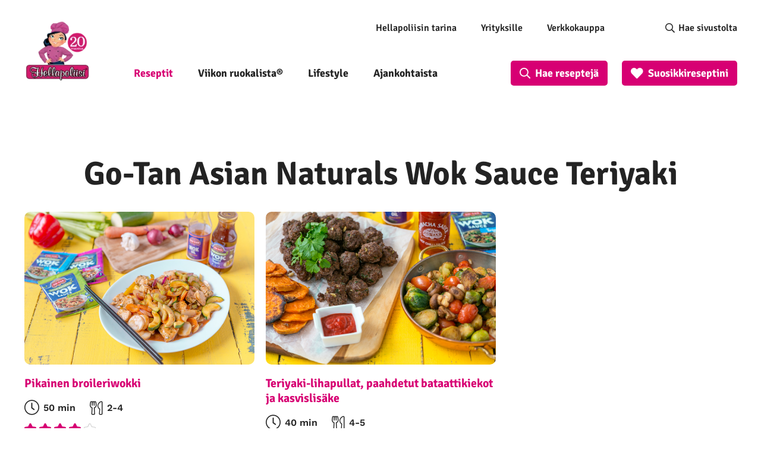

--- FILE ---
content_type: text/html; charset=UTF-8
request_url: https://www.hellapoliisi.fi/raaka-aine/go-tan-asian-naturals-wok-sauce-teriyaki/
body_size: 37427
content:

<!DOCTYPE html>
<html lang="fi">
<head>
	<meta name="viewport" content="width=device-width, initial-scale=1.0" />
	
	<meta http-equiv="Content-Security-Policy" content="upgrade-insecure-requests"> 
	<meta charset="UTF-8">
    <link rel="alternate" type="application/rss+xml" href="https://feeds.feedburner.com/hellapoliisi/hFOu">
        <!-- Google Tag Manager -->
    <script>(function(w,d,s,l,i){w[l]=w[l]||[];w[l].push({'gtm.start':
                new Date().getTime(),event:'gtm.js'});var f=d.getElementsByTagName(s)[0],
            j=d.createElement(s),dl=l!='dataLayer'?'&l='+l:'';j.async=true;j.src=
            'https://www.googletagmanager.com/gtm.js?id='+i+dl;f.parentNode.insertBefore(j,f);
        })(window,document,'script','dataLayer','GTM-5G8CT4');</script>
    <!-- End Google Tag Manager -->

    <meta name='robots' content='index, follow, max-image-preview:large, max-snippet:-1, max-video-preview:-1' />
<link rel="preload" href="https://www.hellapoliisi.fi/wp-content/plugins/rate-my-post/public/css/fonts/ratemypost.ttf" type="font/ttf" as="font" crossorigin="anonymous">
	<!-- This site is optimized with the Yoast SEO Premium plugin v26.7 (Yoast SEO v26.7) - https://yoast.com/wordpress/plugins/seo/ -->
	<title>Raaka-aine: Go-Tan Asian Naturals Wok Sauce Teriyaki | Hellapoliisi</title>
	<meta name="description" content="Raaka-aine: Go-Tan Asian Naturals Wok Sauce Teriyaki 🍽️ Mitä siitä voi valmistaa? Katso ohjeet ja parhaat reseptit | Hellapoliisi" />
	<link rel="canonical" href="https://www.hellapoliisi.fi/raaka-aine/go-tan-asian-naturals-wok-sauce-teriyaki/" />
	<meta property="og:locale" content="fi_FI" />
	<meta property="og:type" content="article" />
	<meta property="og:title" content="Raaka-aine: Go-Tan Asian Naturals Wok Sauce Teriyaki | Hellapoliisi" />
	<meta property="og:description" content="Raaka-aine: Go-Tan Asian Naturals Wok Sauce Teriyaki 🍽️ Mitä siitä voi valmistaa? Katso ohjeet ja parhaat reseptit | Hellapoliisi" />
	<meta property="og:url" content="https://www.hellapoliisi.fi/raaka-aine/go-tan-asian-naturals-wok-sauce-teriyaki/" />
	<meta property="og:site_name" content="Hellapoliisi" />
	<meta property="og:image" content="https://www.hellapoliisi.fi/wp-content/uploads/2024/04/hellapoliisi_logo_yleinen.webp" />
	<meta property="og:image:width" content="1200" />
	<meta property="og:image:height" content="635" />
	<meta property="og:image:type" content="image/webp" />
	<meta name="twitter:card" content="summary_large_image" />
	<meta name="twitter:site" content="@hellapoliisi" />
	<style media="all">@font-face{font-family:'Lato';font-style:normal;font-weight:700;src:url(//www.hellapoliisi.fi/wp-content/themes/hellapoliisi-com/./fonts/lato-v22-latin-ext_latin-700.eot);src:local(''),url(//www.hellapoliisi.fi/wp-content/themes/hellapoliisi-com/./fonts/lato-v22-latin-ext_latin-700.eot?#iefix) format('embedded-opentype'),url(//www.hellapoliisi.fi/wp-content/themes/hellapoliisi-com/./fonts/lato-v22-latin-ext_latin-700.woff2) format('woff2'),url(//www.hellapoliisi.fi/wp-content/themes/hellapoliisi-com/./fonts/lato-v22-latin-ext_latin-700.woff) format('woff'),url(//www.hellapoliisi.fi/wp-content/themes/hellapoliisi-com/./fonts/lato-v22-latin-ext_latin-700.ttf) format('truetype'),url(//www.hellapoliisi.fi/wp-content/themes/hellapoliisi-com/./fonts/lato-v22-latin-ext_latin-700.svg#Lato) format('svg');font-display:swap}@font-face{font-family:'Signika Negative';font-style:normal;font-weight:400;src:url(//www.hellapoliisi.fi/wp-content/themes/hellapoliisi-com/./fonts/signika-negative-v18-vietnamese_latin-ext_latin-regular.eot);src:local(''),url(//www.hellapoliisi.fi/wp-content/themes/hellapoliisi-com/./fonts/signika-negative-v18-vietnamese_latin-ext_latin-regular.eot?#iefix) format('embedded-opentype'),url(//www.hellapoliisi.fi/wp-content/themes/hellapoliisi-com/./fonts/signika-negative-v18-vietnamese_latin-ext_latin-regular.woff2) format('woff2'),url(//www.hellapoliisi.fi/wp-content/themes/hellapoliisi-com/./fonts/signika-negative-v18-vietnamese_latin-ext_latin-regular.woff) format('woff'),url(//www.hellapoliisi.fi/wp-content/themes/hellapoliisi-com/./fonts/signika-negative-v18-vietnamese_latin-ext_latin-regular.ttf) format('truetype'),url(//www.hellapoliisi.fi/wp-content/themes/hellapoliisi-com/./fonts/signika-negative-v18-vietnamese_latin-ext_latin-regular.svg#SignikaNegative) format('svg');font-display:swap}@font-face{font-family:'Signika Negative';font-style:normal;font-weight:600;src:url(//www.hellapoliisi.fi/wp-content/themes/hellapoliisi-com/./fonts/signika-negative-v18-vietnamese_latin-ext_latin-600.eot);src:local(''),url(//www.hellapoliisi.fi/wp-content/themes/hellapoliisi-com/./fonts/signika-negative-v18-vietnamese_latin-ext_latin-600.eot?#iefix) format('embedded-opentype'),url(//www.hellapoliisi.fi/wp-content/themes/hellapoliisi-com/./fonts/signika-negative-v18-vietnamese_latin-ext_latin-600.woff2) format('woff2'),url(//www.hellapoliisi.fi/wp-content/themes/hellapoliisi-com/./fonts/signika-negative-v18-vietnamese_latin-ext_latin-600.woff) format('woff'),url(//www.hellapoliisi.fi/wp-content/themes/hellapoliisi-com/./fonts/signika-negative-v18-vietnamese_latin-ext_latin-600.ttf) format('truetype'),url(//www.hellapoliisi.fi/wp-content/themes/hellapoliisi-com/./fonts/signika-negative-v18-vietnamese_latin-ext_latin-600.svg#SignikaNegative) format('svg');font-display:swap}@font-face{font-family:'Signika Negative';font-style:normal;font-weight:700;src:url(//www.hellapoliisi.fi/wp-content/themes/hellapoliisi-com/./fonts/signika-negative-v18-vietnamese_latin-ext_latin-700.eot);src:local(''),url(//www.hellapoliisi.fi/wp-content/themes/hellapoliisi-com/./fonts/signika-negative-v18-vietnamese_latin-ext_latin-700.eot?#iefix) format('embedded-opentype'),url(//www.hellapoliisi.fi/wp-content/themes/hellapoliisi-com/./fonts/signika-negative-v18-vietnamese_latin-ext_latin-700.woff2) format('woff2'),url(//www.hellapoliisi.fi/wp-content/themes/hellapoliisi-com/./fonts/signika-negative-v18-vietnamese_latin-ext_latin-700.woff) format('woff'),url(//www.hellapoliisi.fi/wp-content/themes/hellapoliisi-com/./fonts/signika-negative-v18-vietnamese_latin-ext_latin-700.ttf) format('truetype'),url(//www.hellapoliisi.fi/wp-content/themes/hellapoliisi-com/./fonts/signika-negative-v18-vietnamese_latin-ext_latin-700.svg#SignikaNegative) format('svg');font-display:swap}@font-face{font-family:'Work Sans';font-style:normal;font-weight:400;src:url(//www.hellapoliisi.fi/wp-content/themes/hellapoliisi-com/./fonts/work-sans-v16-vietnamese_latin-ext_latin-regular.eot);src:local(''),url(//www.hellapoliisi.fi/wp-content/themes/hellapoliisi-com/./fonts/work-sans-v16-vietnamese_latin-ext_latin-regular.eot?#iefix) format('embedded-opentype'),url(//www.hellapoliisi.fi/wp-content/themes/hellapoliisi-com/./fonts/work-sans-v16-vietnamese_latin-ext_latin-regular.woff2) format('woff2'),url(//www.hellapoliisi.fi/wp-content/themes/hellapoliisi-com/./fonts/work-sans-v16-vietnamese_latin-ext_latin-regular.woff) format('woff'),url(//www.hellapoliisi.fi/wp-content/themes/hellapoliisi-com/./fonts/work-sans-v16-vietnamese_latin-ext_latin-regular.ttf) format('truetype'),url(//www.hellapoliisi.fi/wp-content/themes/hellapoliisi-com/./fonts/work-sans-v16-vietnamese_latin-ext_latin-regular.svg#WorkSans) format('svg');font-display:swap}@font-face{font-family:'Work Sans';font-style:normal;font-weight:500;src:url(//www.hellapoliisi.fi/wp-content/themes/hellapoliisi-com/./fonts/work-sans-v16-vietnamese_latin-ext_latin-500.eot);src:local(''),url(//www.hellapoliisi.fi/wp-content/themes/hellapoliisi-com/./fonts/work-sans-v16-vietnamese_latin-ext_latin-500.eot?#iefix) format('embedded-opentype'),url(//www.hellapoliisi.fi/wp-content/themes/hellapoliisi-com/./fonts/work-sans-v16-vietnamese_latin-ext_latin-500.woff2) format('woff2'),url(//www.hellapoliisi.fi/wp-content/themes/hellapoliisi-com/./fonts/work-sans-v16-vietnamese_latin-ext_latin-500.woff) format('woff'),url(//www.hellapoliisi.fi/wp-content/themes/hellapoliisi-com/./fonts/work-sans-v16-vietnamese_latin-ext_latin-500.ttf) format('truetype'),url(//www.hellapoliisi.fi/wp-content/themes/hellapoliisi-com/./fonts/work-sans-v16-vietnamese_latin-ext_latin-500.svg#WorkSans) format('svg');font-display:swap}@font-face{font-family:'Work Sans';font-style:normal;font-weight:600;src:url(//www.hellapoliisi.fi/wp-content/themes/hellapoliisi-com/./fonts/work-sans-v16-vietnamese_latin-ext_latin-600.eot);src:local(''),url(//www.hellapoliisi.fi/wp-content/themes/hellapoliisi-com/./fonts/work-sans-v16-vietnamese_latin-ext_latin-600.eot?#iefix) format('embedded-opentype'),url(//www.hellapoliisi.fi/wp-content/themes/hellapoliisi-com/./fonts/work-sans-v16-vietnamese_latin-ext_latin-600.woff2) format('woff2'),url(//www.hellapoliisi.fi/wp-content/themes/hellapoliisi-com/./fonts/work-sans-v16-vietnamese_latin-ext_latin-600.woff) format('woff'),url(//www.hellapoliisi.fi/wp-content/themes/hellapoliisi-com/./fonts/work-sans-v16-vietnamese_latin-ext_latin-600.ttf) format('truetype'),url(//www.hellapoliisi.fi/wp-content/themes/hellapoliisi-com/./fonts/work-sans-v16-vietnamese_latin-ext_latin-600.svg#WorkSans) format('svg');font-display:swap}@font-face{font-family:'Work Sans';font-style:normal;font-weight:700;src:url(//www.hellapoliisi.fi/wp-content/themes/hellapoliisi-com/./fonts/work-sans-v16-vietnamese_latin-ext_latin-700.eot);src:local(''),url(//www.hellapoliisi.fi/wp-content/themes/hellapoliisi-com/./fonts/work-sans-v16-vietnamese_latin-ext_latin-700.eot?#iefix) format('embedded-opentype'),url(//www.hellapoliisi.fi/wp-content/themes/hellapoliisi-com/./fonts/work-sans-v16-vietnamese_latin-ext_latin-700.woff2) format('woff2'),url(//www.hellapoliisi.fi/wp-content/themes/hellapoliisi-com/./fonts/work-sans-v16-vietnamese_latin-ext_latin-700.woff) format('woff'),url(//www.hellapoliisi.fi/wp-content/themes/hellapoliisi-com/./fonts/work-sans-v16-vietnamese_latin-ext_latin-700.ttf) format('truetype'),url(//www.hellapoliisi.fi/wp-content/themes/hellapoliisi-com/./fonts/work-sans-v16-vietnamese_latin-ext_latin-700.svg#WorkSans) format('svg');font-display:swap}
img:is([sizes=auto i],[sizes^="auto," i]){contain-intrinsic-size:3000px 1500px}
.post-views.entry-meta>span{margin-right:0!important;font:16px/1}.post-views.entry-meta>span.post-views-icon.dashicons{display:inline-block;font-size:16px;line-height:1;text-decoration:inherit;vertical-align:middle}.post-views.load-dynamic .post-views-count{color:#0000;transition:color .3s ease-in-out;position:relative}.post-views.load-dynamic .post-views-count:after{opacity:0;transition:opacity .3s ease-in-out;position:relative;color:#6610f2}.post-views.load-dynamic.loaded .post-views-count{color:inherit}.post-views.load-dynamic.loading .post-views-count,.post-views.load-dynamic.loading .post-views-count:after{box-sizing:border-box}.post-views.load-dynamic.loading .post-views-count:after{content:"";display:block;width:16px;height:16px;border-radius:50%;border:2px solid currentColor;border-color:currentColor transparent;animation:pvc-loading 1s linear infinite;position:absolute;left:50%;top:50%;transform:translate(-50%,-50%);opacity:1}@keyframes pvc-loading{0%{transform:translate(-50%,-50%) rotate(0)}to{transform:translate(-50%,-50%) rotate(360deg)}}
.rmp-results-widget p:empty:before,.rmp-widgets-container p:empty:before,.widget_rate-my-post-top-rated-widget p:empty:before{display:none}@font-face{font-family:ratemypost;src:url(//www.hellapoliisi.fi/wp-content/plugins/rate-my-post/public/css/fonts/ratemypost.eot);src:url(//www.hellapoliisi.fi/wp-content/plugins/rate-my-post/public/css/fonts/ratemypost.eot#iefix)format("embedded-opentype"),url(//www.hellapoliisi.fi/wp-content/plugins/rate-my-post/public/css/fonts/ratemypost.ttf)format("truetype"),url(//www.hellapoliisi.fi/wp-content/plugins/rate-my-post/public/css/fonts/ratemypost.woff)format("woff"),url(//www.hellapoliisi.fi/wp-content/plugins/rate-my-post/public/css/fonts/ratemypost.svg#ratemypost)format("svg");font-weight:400;font-style:normal;font-display:block}[class*=\ rmp-icon--],[class^=rmp-icon--]{speak:none;font-variant:normal;text-transform:none;-webkit-font-smoothing:antialiased;-moz-osx-font-smoothing:grayscale;font-style:normal;font-weight:400;line-height:1;font-family:ratemypost!important}.rmp-widgets-container.rmp-wp-plugin.rmp-main-container{text-align:center;margin:1rem 0}.rmp-widgets-container.rmp-wp-plugin.rmp-main-container p{margin:0}.rmp-widgets-container.rmp-wp-plugin.rmp-main-container .rmp-rating-widget--hidden{display:none}.rmp-widgets-container.rmp-wp-plugin.rmp-main-container .rmp-rating-widget__icons{margin:0 0 .4rem}.rmp-widgets-container.rmp-wp-plugin.rmp-main-container .rmp-rating-widget__icons-list{margin:0;padding:0;list-style-type:none}.rmp-widgets-container.rmp-wp-plugin.rmp-main-container .rmp-rating-widget__icons-list:before{content:""}.rmp-widgets-container.rmp-wp-plugin.rmp-main-container .rmp-rating-widget__icons-list__icon{margin:0;display:inline-block}.rmp-widgets-container.rmp-wp-plugin.rmp-main-container .rmp-rating-widget__hover-text{margin:0 0 .4rem}.rmp-widgets-container.rmp-wp-plugin.rmp-main-container .rmp-rating-widget__submit-btn{display:none}.rmp-widgets-container.rmp-wp-plugin.rmp-main-container .rmp-rating-widget__submit-btn--visible{display:inline-block}.rmp-widgets-container.rmp-wp-plugin.rmp-main-container .rmp-rating-widget__results{margin:0 0 .4rem}.rmp-widgets-container.rmp-wp-plugin.rmp-main-container .rmp-rating-widget__results--hidden{margin:0;display:none}.rmp-widgets-container.rmp-wp-plugin.rmp-main-container .rmp-rating-widget__not-rated{margin:0 0 .4rem}.rmp-widgets-container.rmp-wp-plugin.rmp-main-container .rmp-rating-widget__not-rated--hidden{margin:0;display:none}.rmp-widgets-container.rmp-wp-plugin.rmp-main-container .rmp-rating-widget__msg{margin:.4rem 0}.rmp-widgets-container.rmp-wp-plugin.rmp-main-container .rmp-rating-widget__msg--alert{color:#dc3545}.rmp-widgets-container.rmp-wp-plugin.rmp-main-container .rmp-feedback-widget{display:none}.rmp-widgets-container.rmp-wp-plugin.rmp-main-container .rmp-feedback-widget--visible{display:block}.rmp-widgets-container.rmp-wp-plugin.rmp-main-container .rmp-feedback-widget__text{margin:0 0 .4rem}.rmp-widgets-container.rmp-wp-plugin.rmp-main-container .rmp-feedback-widget__input{min-width:250px;max-width:630px;margin-bottom:.4rem;margin-left:auto;margin-right:auto;display:block}.rmp-widgets-container.rmp-wp-plugin.rmp-main-container .rmp-feedback-widget__msg--alert{color:#dc3545}.rmp-widgets-container.rmp-wp-plugin.rmp-main-container .rmp-feedback-widget__loader{width:80px;height:40px;display:none;position:relative;left:50%;transform:translate(-50%)}.rmp-widgets-container.rmp-wp-plugin.rmp-main-container .rmp-feedback-widget__loader--visible{display:block}.rmp-widgets-container.rmp-wp-plugin.rmp-main-container .rmp-feedback-widget__loader div{background:#ffcc36;width:16px;animation:1.2s cubic-bezier(0,.5,.5,1) infinite rmp-feedback-widget__loader;display:inline-block;position:absolute;left:8px}.rmp-widgets-container.rmp-wp-plugin.rmp-main-container .rmp-feedback-widget__loader div:first-child{animation-delay:-.24s;left:8px}.rmp-widgets-container.rmp-wp-plugin.rmp-main-container .rmp-feedback-widget__loader div:nth-child(2){animation-delay:-.12s;left:32px}.rmp-widgets-container.rmp-wp-plugin.rmp-main-container .rmp-feedback-widget__loader div:nth-child(3){animation-delay:0;left:56px}.rmp-widgets-container.rmp-wp-plugin.rmp-main-container .rmp-social-widget{display:none}.rmp-widgets-container.rmp-wp-plugin.rmp-main-container .rmp-social-widget--visible{display:block}.rmp-widgets-container.rmp-wp-plugin.rmp-main-container .rmp-social-widget a{color:#fff}.rmp-tr-posts-widget__post{margin-top:6px}.rmp-tr-posts-widget__post p{margin-bottom:1.5rem!important}.rmp-tr-posts-widget__star-rating{font-size:14px}.rmp-tr-posts-widget__star-rating p{margin:0;padding:0}.rmp-tr-posts-widget__img{-o-object-fit:cover;object-fit:cover;width:150px;height:150px;display:block}.rmp-tr-posts-widget__link{box-shadow:none;text-decoration:none;display:block}.rmp-icon--star:before{content:""}.rmp-icon--heart:before{content:""}.rmp-icon--trophy:before{content:""}.rmp-icon--smile-o:before{content:""}.rmp-icon--thumbs-up:before{content:""}.rmp-icon--twitter{color:#fff;background:#55acee}.rmp-icon--twitter:before{content:""}.rmp-icon--facebook{color:#fff;background:#3b5998}.rmp-icon--facebook:before,.rmp-icon--facebook-f:before{content:""}.rmp-icon--pinterest{color:#fff;background:#cb2027}.rmp-icon--pinterest:before{content:""}.rmp-icon--linkedin{color:#fff;background:#007bb5}.rmp-icon--linkedin:before{content:""}.rmp-icon--youtube-square{color:#fff;background:#b00}.rmp-icon--youtube-square:before{content:""}.rmp-icon--instagram{color:#fff;background:#125688}.rmp-icon--instagram:before{content:""}.rmp-icon--flickr{color:#fff;background:#f40083}.rmp-icon--flickr:before{content:""}.rmp-icon--reddit{color:#fff;background:#ff5700}.rmp-icon--reddit:before{content:""}.rmp-icon--ratings{color:#ccc;font-size:1rem}.rmp-rating-widget .rmp-icon--ratings{font-size:2.5rem}.rmp-icon--full-highlight{color:#ff912c}.rmp-rating-widget .rmp-icon--full-highlight{color:#ffe699}.rmp-icon--half-highlight{background:linear-gradient(90deg,#ff912c 50%,#ccc 50%);-webkit-text-fill-color:transparent;-webkit-background-clip:text}.rmp-rating-widget .rmp-icon--half-highlight{background:linear-gradient(90deg,#ffe699 50%,#ccc 50%);-webkit-text-fill-color:transparent;-webkit-background-clip:text}@media (hover:hover){.rmp-rating-widget .rmp-icon--hovered{color:#ffcc36;-webkit-background-clip:initial;-webkit-text-fill-color:initial;background:0 0;transition:color .1s ease-in}}.rmp-rating-widget .rmp-icon--processing-rating{color:#ff912c;-webkit-background-clip:initial;-webkit-text-fill-color:initial;background:0 0}.rmp-social-widget .rmp-icon--social{text-align:center;width:70px;box-shadow:none;border-radius:50%;margin:5px 2px;padding:20px;font-family:ratemypost;font-size:30px;text-decoration:none;transition-property:none;display:inline-block}.rmp-social-widget .rmp-icon--social:hover{filter:contrast(140%);color:#fff;box-shadow:none;text-decoration:none;transition-property:none}.rmp-heading{margin:0 0 .4rem}.rmp-heading--title{font-size:1.625rem;font-weight:400}.rmp-widgets-container.rmp-wp-plugin.rmp-main-container .rmp-heading{margin:0 0 .4rem}.rmp-btn{color:#fff;background-color:#ffcc36;border:none;margin-bottom:.4rem;padding:.5rem;font-size:1rem;text-decoration:none}.rmp-btn:focus,.rmp-btn:hover{background:initial;color:#fff;cursor:pointer;background-color:#ffd966;border:none;margin-bottom:.4rem;padding:.5rem;font-size:1rem;text-decoration:none}.rmp-btn--large,.rmp-btn--large:focus,.rmp-btn--large:hover{padding:.8rem}.rmp-results-widget__visual-rating{margin-right:.3rem;display:inline-block;position:relative}.rmp-results-widget__avg-rating,.rmp-results-widget__vote-count{display:inline-block}.rmp-archive-results-widget{vertical-align:top;margin-left:.4rem;font-size:.9rem;display:inline-block;position:relative}.rmp-archive-results-widget--excluded-post{display:none}.rmp-archive-results-widget .rmp-icon{font-size:.9rem}@keyframes rmp-feedback-widget__loader{0%{height:32px;top:4px}to,50%{height:16px;top:12px}}.rmp-amp-results-widget .rmp-amp-results-widget__stars{display:inline}.rmp-amp-results-widget .rmp-amp-results-widget__average-rating,.rmp-amp-results-widget .rmp-amp-results-widget__vote-count{display:inline-block;position:relative;bottom:4px}.rmp-amp-results-widget .rmp-icon:before{content:"★";color:#ccc;margin:-2px;font-size:26px}.rmp-amp-results-widget .rmp-icon{font-size:26px;font-style:normal;line-height:26px}.rmp-amp-results-widget .rmp-icon--full-highlight:before{color:#ff912c}.rmp-amp-results-widget .rmp-icon--half-highlight:before{background:linear-gradient(90deg,#ff912c 50%,#ccc 50%);-webkit-text-fill-color:transparent;-webkit-background-clip:text}.rmp-amp-rating-widget{text-align:center}#rmp-amp-rating-widget__title{margin-bottom:.5rem;font-size:1.8rem}.rmp-amp-rating-widget .rmp-amp-rating-widget__subtitle{margin-bottom:0}#rmp-amp-action,#rmp-amp-post-id{display:none}.rmp-amp-centered-fieldset{max-width:100%;margin-left:auto;margin-right:auto}.rmp-amp-rating-widget__fieldset{--star-size:3;-webkit-user-select:none;user-select:none;font-size:3em;font-size:calc(var(--star-size)*1em);cursor:pointer;-webkit-tap-highlight-color:#0000;-webkit-tap-highlight-color:transparent;direction:rtl;unicode-bidi:bidi-override;border:none;margin-bottom:16px;padding:0;line-height:normal}.rmp-amp-rating-widget__fieldset>label{width:1.1em;width:calc(var(--star-size)/3*1.1em);display:inline-block;position:relative}.rmp-amp-rating-widget__fieldset:not(:hover)>input:checked~label,.rmp-amp-rating-widget__fieldset>:hover,.rmp-amp-rating-widget__fieldset>:hover~label{color:#0000;cursor:inherit}.rmp-amp-rating-widget__fieldset:not(:hover)>input:checked~label:before,.rmp-amp-rating-widget__fieldset>:hover:before,.rmp-amp-rating-widget__fieldset>:hover~label:before{content:"★";color:gold;position:absolute}.rmp-amp-rating-widget__fieldset>input{transform:scale(3);transform:scale(var(--star-size));top:-.5em;top:calc(var(--star-size)/6*-1em);margin-left:-2.5em;margin-left:calc(var(--star-size)/6*-5em);z-index:2;opacity:0;font-size:initial;position:relative}form.amp-form-submit-error [submit-error]{color:red}.rmp-amp-rating-widget__not-rated--hidden,.rmp-amp-rating-widget__results--hidden,label#rmp-amp-post-nonce{display:none}
.rmp-icon--full-highlight{color:#d70073}.rmp-icon--half-highlight{background:-webkit-gradient(linear,left top,right top,color-stop(50%,#d70073),color-stop(50%,#ccc));background:linear-gradient(to right,#d70073 50%,#ccc 50%);-webkit-background-clip:text;-webkit-text-fill-color:transparent}.rmp-rating-widget .rmp-icon--half-highlight{background:-webkit-gradient(linear,left top,right top,color-stop(50%,#d70073),color-stop(50%,#ccc));background:linear-gradient(to right,#d70073 50%,#ccc 50%);-webkit-background-clip:text;-webkit-text-fill-color:transparent}.rmp-rating-widget .rmp-icon--full-highlight{color:#d70073}@media (hover:hover){.rmp-rating-widget .rmp-icon--hovered{color:#d70073;-webkit-background-clip:initial;-webkit-text-fill-color:initial;background:0 0;-webkit-transition:.1s color ease-in;transition:.1s color ease-in}}.rmp-rating-widget .rmp-icon--processing-rating{color:#d70073;-webkit-background-clip:initial;-webkit-text-fill-color:initial;background:0 0}.rmp-rating-widget .rmp-icon--ratings{font-size:20px}.rmp-icon--full-highlight{color:#d70073}.rmp-icon--half-highlight{background:-webkit-gradient(linear,left top,right top,color-stop(50%,#d70073),color-stop(50%,#ccc));background:linear-gradient(to right,#d70073 50%,#ccc 50%);-webkit-background-clip:text;-webkit-text-fill-color:transparent}.rmp-rating-widget .rmp-icon--half-highlight{background:-webkit-gradient(linear,left top,right top,color-stop(50%,#d70073),color-stop(50%,#ccc));background:linear-gradient(to right,#d70073 50%,#ccc 50%);-webkit-background-clip:text;-webkit-text-fill-color:transparent}.rmp-rating-widget .rmp-icon--full-highlight{color:#d70073}@media (hover:hover){.rmp-rating-widget .rmp-icon--hovered{color:#d70073;-webkit-background-clip:initial;-webkit-text-fill-color:initial;background:0 0;-webkit-transition:.1s color ease-in;transition:.1s color ease-in}}.rmp-rating-widget .rmp-icon--processing-rating{color:#d70073;-webkit-background-clip:initial;-webkit-text-fill-color:initial;background:0 0}.rmp-rating-widget .rmp-icon--ratings{font-size:20px}
/*!
Theme Name: Hellapoliisi.com
Author: Oy Site Logic Ab
Author URI: https://www.sitelogic.fi
Version: 1.0.0
Description: Hellapoliisi.com theme for Wordpress
License: GNU General Public License v2 or later
License URI: http://www.gnu.org/licenses/gpl-2.0.html
Text Domain: hellapoliisi-com
Tags: one-column, two-columns
Theme URI:
Requires at least: 5.0
Tested up to: 5.4
Requires PHP: 7.0
*/
/*! normalize.css v3.0.3 | MIT License | github.com/necolas/normalize.css */
html{font-family:sans-serif;-ms-text-size-adjust:100%;-webkit-text-size-adjust:100%}body{margin:0}article,aside,details,figcaption,figure,footer,header,hgroup,main,menu,nav,section,summary{display:block}audio,canvas,progress,video{display:inline-block;vertical-align:baseline}audio:not([controls]){display:none;height:0}[hidden],template{display:none}a{background-color:transparent}a:active,a:hover{outline:0}abbr[title]{border-bottom:1px dotted}b,strong{font-weight:700}dfn{font-style:italic}h1{font-size:2em;margin:.67em 0}mark{background:#ff0;color:#000}small{font-size:80%}sub,sup{font-size:75%;line-height:0;position:relative;vertical-align:baseline}sup{top:-.5em}sub{bottom:-.25em}img{border:0}svg:not(:root){overflow:hidden}figure{margin:1em 40px}hr{box-sizing:content-box;height:0}pre{overflow:auto}code,kbd,pre,samp{font-family:monospace,monospace;font-size:1em}button,input,optgroup,select,textarea{color:inherit;font:inherit;margin:0}button{overflow:visible}button,select{text-transform:none}button,html input[type=button],input[type=reset],input[type=submit]{-webkit-appearance:button;cursor:pointer}button[disabled],html input[disabled]{cursor:default}button::-moz-focus-inner,input::-moz-focus-inner{border:0;padding:0}input{line-height:normal}input[type=checkbox],input[type=radio]{box-sizing:border-box;padding:0}input[type=number]::-webkit-inner-spin-button,input[type=number]::-webkit-outer-spin-button{height:auto}input[type=search]{-webkit-appearance:textfield;box-sizing:content-box}input[type=search]::-webkit-search-cancel-button,input[type=search]::-webkit-search-decoration{-webkit-appearance:none}fieldset{border:1px solid silver;margin:0 2px;padding:.35em .625em .75em}legend{border:0;padding:0}textarea{overflow:auto}optgroup{font-weight:700}table{border-collapse:collapse;border-spacing:0}td,th{padding:0}.slick-slider{position:relative;display:block;box-sizing:border-box;-webkit-touch-callout:none;-webkit-user-select:none;-khtml-user-select:none;-moz-user-select:none;-ms-user-select:none;user-select:none;-ms-touch-action:pan-y;touch-action:pan-y;-webkit-tap-highlight-color:transparent}.slick-list{position:relative;overflow:hidden;display:block;margin:0;padding:0}.slick-list:focus{outline:none}.slick-list.dragging{cursor:pointer;cursor:hand}.slick-slider .slick-track,.slick-slider .slick-list{-webkit-transform:translate3d(0,0,0);-moz-transform:translate3d(0,0,0);-ms-transform:translate3d(0,0,0);-o-transform:translate3d(0,0,0);transform:translate3d(0,0,0)}.slick-track{position:relative;left:0;top:0;display:block;margin-left:auto;margin-right:auto}.slick-track:before,.slick-track:after{content:"";display:table}.slick-track:after{clear:both}.slick-loading .slick-track{visibility:hidden}.slick-slide{float:left;height:100%;min-height:1px;display:none}[dir=rtl] .slick-slide{float:right}.slick-slide img{display:block}.slick-slide.slick-loading img{display:none}.slick-slide.dragging img{pointer-events:none}.slick-initialized .slick-slide{display:block}.slick-loading .slick-slide{visibility:hidden}.slick-vertical .slick-slide{display:block;height:auto;border:1px solid transparent}.slick-arrow.slick-hidden{display:none}.hidden-search{display:none !important}li[data-parent].closed{display:none !important}li[data-parent].open:not(.hidden-search){display:block !important}.vsb-menu{cursor:pointer;z-index:1000;display:block;visibility:hidden;position:absolute;border:1px solid #b2b2b2;background-color:var(--white-back);background-clip:padding-box;border:1px solid rgba(var(--black-rgb),.15);box-shadow:0 6px 12px rgba(var(--black-rgb),.175);border-radius:4px;font-size:11px}.vsb-js-search-zone{position:absolute;z-index:1001;width:80%;min-height:1.8em;padding:2px;background-color:var(--white-back)}.vsb-js-search-zone input{border:1px solid var(--grey-front);margin-left:2px;width:96%;border-radius:4px;height:25px !important}.vsb-main{position:relative;display:inline-block;vertical-align:middle;text-align:left}.vsb-menu li:hover{background:linear-gradient(#f5f5f5,#e8e8e8)}.vsb-menu ul{user-select:none;list-style:none;white-space:nowrap;margin:0;margin-top:4px;padding-left:10px;padding-right:10px;padding-bottom:3px;color:var(--dark-grey);cursor:pointer;overflow-y:auto}li.disabled{cursor:not-allowed;opacity:.3;background-color:var(--grey)}li.overflow{cursor:not-allowed;opacity:.3;background-color:var(--grey)}li.short{overflow:hidden;text-overflow:ellipsis}.vsb-main button{min-width:120px;border-radius:0;width:100%;text-align:left;z-index:1;color:var(--dark-grey);background:var(--white-back) !important;border:1px solid var(--grey-front) !important;line-height:20px;font-size:14px;padding:6px 12px}.vsb-main button.disabled{cursor:not-allowed;opacity:.65}.vsb-main .title{margin-right:6px;user-select:none}.vsb-main li:hover{background:linear-gradient(#f5f5f5,#e8e8e8)}.vsb-main ul{white-space:nowrap}.vsb-menu li{font-size:14px;background-color:var(--white-back);min-height:1.4em;padding:.2em 2em .2em 1em}.vsb-menu li.grouped-option b{display:inline-block;font-size:15px;margin-left:10px;transform:translate(-18px)}.vsb-menu li.grouped-option.open span{display:inline-block;font-size:inherit;margin-top:-2px;height:8px;width:8px;transform:translate(-38px) rotate(45deg);border-bottom:3px solid var(--black-front);border-right:3px solid var(--black-front);border-radius:2px}.vsb-menu li.grouped-option.closed span{display:inline-block;font-size:inherit;height:8px;width:8px;transform:translate(-38px) rotate(-45deg);border-bottom:3px solid var(--black-front);border-right:3px solid var(--black-front);border-radius:2px}.vsb-menu li.grouped-option i{display:inline-block;font-size:inherit;float:left;font-weight:700;margin-left:22px;margin-right:2px;height:11px;width:8px;border:1px solid;border-radius:3px;padding:1px 3px 2px;margin-top:0;color:var(--black-front)}.vsb-menu li.grouped-option.checked i:after{content:"";display:inline-block;font-size:inherit;color:var(--dark-grey);float:left;margin-left:0;display:inline-block;transform:rotate(45deg);height:8px;width:5px;border-bottom:3px solid var(--black-front);border-right:3px solid var(--black-front)}.vsb-menu :not(.multi) li.active{margin-left:7px}.vsb-menu :not(.multi) li.active:before{content:"";display:inline-block;font-size:inherit;margin-left:-18px;transform:rotate(45deg);height:10px;width:5px;border-bottom:3px solid var(--black-front);border-right:3px solid var(--black-front);border-radius:2px}.vsb-menu .multi li{font-size:14px;background-color:var(--white-back);min-height:1.4em;padding:.2em 2em .2em 26px}.vsb-menu .multi li.grouped-option{font-size:15px;padding-left:5px}.vsb-menu .multi li.grouped-option:hover{font-weight:700;text-decoration:underline;color:#341f70}.vsb-menu .multi li:not(.grouped-option):before{content:"";display:inline-block;font-size:inherit;float:left;font-weight:700;margin-left:-22px;margin-right:2px;border:1px solid;border-radius:3px;padding:7px;margin-top:0;color:var(--black-front)}.vsb-menu .multi li:not(.grouped-option).active:after{content:"";display:inline-block;font-size:inherit;color:var(--dark-grey);float:left;margin-left:-18px;display:inline-block;transform:rotate(45deg);margin-top:1px;height:8px;width:5px;border-bottom:3px solid var(--black-front);border-right:3px solid var(--black-front)}.caret{display:inline-block;width:0;height:0;margin-left:2px;vertical-align:middle;border-top:4px dashed;border-top:4px solid;border-right:4px solid transparent;border-left:4px solid transparent}li[data-parent]{padding-left:50px !important}.clearfix:after,dl:after,.widget:after,.search-form:after,.post-password-form p:after,.navigation-single:after{content:'';display:block;clear:both}.ellipsis{white-space:nowrap;text-overflow:ellipsis;overflow:hidden}.visually-hidden:not(:focus):not(:active),input[type=checkbox].visually-hidden,input[type=radio].visually-hidden{position:absolute;width:1px;height:1px;margin:-1px;border:0;padding:0;white-space:nowrap;clip-path:inset(100%);clip:rect(0 0 0 0);overflow:hidden}.overflow-hidden{overflow:hidden}html{box-sizing:border-box}*,*:before,*:after{box-sizing:inherit}*{max-height:1000000px}body{color:var(--dark-front);background:var(--white-back);font:16px/2 "Work Sans","Arial","Helvetica",sans-serif;min-width:320px;-webkit-font-smoothing:antialiased;-moz-osx-font-smoothing:grayscale}img{max-width:100%;height:auto;vertical-align:top}.gm-style img{max-width:none}ul,ol,dl,p,h1,h2,h3,h4,h5,h6,address,form,table,blockquote,applet,embed,object,iframe,frameset{margin:0 0 2em}blockquote{padding-left:.5em;margin-left:2em}th,td{padding:.5em;text-align:left;vertical-align:top}th{text-align:center;vertical-align:middle}ul,ol{padding-left:0}ul ul,ul ol,ol ul,ol ol{padding-left:0;margin:0}ul{list-style-type:disc}dl dt{float:left;clear:left;padding-right:.3em;font-weight:700}dl dd{overflow:hidden}pre{max-width:100%}form,fieldset{margin:0;padding:0;border-style:none}input[type=text],input[type=tel],input[type=email],input[type=search],input[type=password],textarea{-webkit-appearance:none;-webkit-border-radius:0;box-sizing:border-box;padding:.4em .7em}input[type=text]:focus,input[type=tel]:focus,input[type=email]:focus,input[type=search]:focus,input[type=password]:focus,textarea:focus{border-color:var(--black-front)}input[type=text]::-moz-placeholder,input[type=tel]::-moz-placeholder,input[type=email]::-moz-placeholder,input[type=search]::-moz-placeholder,input[type=password]::-moz-placeholder,textarea::-moz-placeholder{opacity:1}select{-webkit-border-radius:0}textarea{resize:vertical;vertical-align:top}button,input[type=button],input[type=reset],input[type=file],input[type=submit]{-webkit-appearance:none;-webkit-border-radius:0;cursor:pointer;background-color:transparent;padding:0;outline:none;border:none}@media (min-width:1024px){.content-columns{display:grid;grid-template-columns:1fr 320px;column-gap:70px}}.content-columns>.content{padding-bottom:50px}.container.container--default{padding-top:30px}@media (min-width:768px){.container.container--default{padding-top:40px}}@media (min-width:1024px){.container.container--default{padding-top:50px}}@media (min-width:1230px){.container.container--default{padding-top:62px}}.widget{margin-bottom:2.25em}.widget ul{padding-left:2em}.widget select{min-width:150px;padding:5px 10px;outline:none;background-color:transparent;border:2px solid var(--pink)}#content ul{flex-direction:column;padding:0}#content li{width:100%}.widget ul:not([class])>li{flex-direction:column;width:100%}@media (min-width:1024px){.widget ul:not([class])>li{padding-left:30px}.widget ul:not([class])>li:before{left:0}}.comment-form label{display:block;padding-bottom:4px}.comment-form textarea{overflow:auto;margin:0;height:120px;min-height:120px}.comment-form textarea,.comment-form input[type=text]{margin:0 4px 0 0;max-width:300px;width:100%;padding:5px 10px;outline:none;border:2px solid var(--dark-front)}.comment-form input[type=submit]{display:block;float:none}.post-password-form label{display:block;margin-bottom:4px}.post-password-form input[type=password]{margin:0 4px 0 0;max-width:300px;width:100%}.search-form{margin-bottom:15px}.search-form input{float:left;height:2em}.search-form input[type=search]{margin:0 4px 0 0;width:200px;padding:5px 10px;outline:none;border:2px solid var(--dark-front)}.post-password-form input{float:left;height:2em}.post-password-form input[type=password]{width:150px;padding:5px 10px;outline:none;border:2px solid var(--dark-front)}.comment-form input[type=submit],.post-password-form input[type=submit],.search-form input[type=submit]{background:var(--pink);color:var(--white-front);height:2em;border:none;padding:0 .5em}.comment-form input[type=submit]:hover,.post-password-form input[type=submit]:hover,.search-form input[type=submit]:hover{opacity:.8}.commentlist .edit-link{margin:0}.commentlist .avatar-holder{float:left;margin-right:30px}.commentlist-item .commentlist-item{padding:0}@media (min-width:768px){.commentlist-item .commentlist-item{padding:0 0 0 2em}}.comment,.commentlist-holder{overflow:hidden}.commentlist-item .commentlist-item,.commentlist-item+.commentlist-item{padding-top:30px}.widget_calendar #next{text-align:right}.gallery-item dt{float:none;padding:0}.navigation,.navigation-comments{font-family:"Signika Negative","Arial","Helvetica",sans-serif;color:var(--dark-front);font-size:20px;font-weight:700;line-height:25px;position:relative;vertical-align:middle;margin-bottom:2.25em}.navigation .screen-reader-text,.navigation-comments .screen-reader-text{position:absolute;left:-99999px}.navigation .page-numbers,.navigation-comments .page-numbers{transition:color .3s ease-in-out,background-color .3s ease-in-out;border-radius:50%;display:inline-block;vertical-align:middle;padding:5px 12px;color:var(--dark-front)}.navigation .page-numbers[href]:hover,.navigation-comments .page-numbers[href]:hover{color:var(--pink)}.navigation .page-numbers.current,.navigation-comments .page-numbers.current{background-color:var(--pink);border-radius:50%;color:var(--white-front)}.navigation .nav-links,.navigation-comments .nav-links{display:flex;justify-content:center;align-items:center}.navigation .next,.navigation .prev,.navigation-comments .next,.navigation-comments .prev{transition:color .3s ease-in-out;display:none;vertical-align:middle;max-width:48%;color:inherit;text-decoration:none;padding:0}@media (min-width:768px){.navigation .next,.navigation .prev,.navigation-comments .next,.navigation-comments .prev{display:inline-block}}.navigation .prev,.navigation-comments .prev{margin-right:15px}.navigation .next,.navigation-comments .next{margin-left:15px}.navigation-single{margin-bottom:2em}.navigation-single .next,.navigation-single .prev{float:left;vertical-align:middle;max-width:48%;background:var(--black-back);color:var(--white-front);text-decoration:none}.navigation-single .next:hover,.navigation-single .prev:hover{opacity:.8}.navigation-single .next a:not([class]),.navigation-single .prev a:not([class]){color:inherit;text-decoration:none;padding:.4em;display:block}@media (max-width:767px){.navigation-single .next a:not([class]),.navigation-single .prev a:not([class]){padding:.2em}}.navigation-single .next{float:right}.wp-caption{max-width:100%;clear:both;padding:.4em;margin-bottom:2em}.wp-caption img{margin:0;vertical-align:top}.wp-caption p{margin:.4em 0 0}div.aligncenter{margin:0 auto 2.25em;border:1px solid var(--dark-front)}img.aligncenter{display:block;margin:0 auto}.alignleft{float:left;margin-right:20px}.alignright{float:right;margin-left:20px}.mejs-container{margin-bottom:2em}.wp-caption-text,.gallery,.alignnone,.gallery-caption,.sticky,.bypostauthor{height:auto}iframe{width:100%}#wp-calendar tbody td{text-align:center}#wp-calendar td a:hover,#wp-calendar th a:hover{text-decoration:none}table{border-collapse:collapse}td,th{border:1px solid var(--dark-front)}blockquote{margin-left:auto;padding-left:27px;width:93.3%;position:relative}blockquote:before{position:absolute;content:"";height:calc(100% - 7px);width:5px;border-radius:5px;background-color:var(--bright-pink);left:0;top:50%;transform:translateY(-50%)}main ul:not([class]){padding-left:0;margin:0;color:var(--dark-front)}@media (min-width:1024px){main ul:not([class]){font-size:18px;line-height:32px}}main ul:not([class]):not(:last-child){margin:0 0 2.25em}main ul:not([class])>li{padding-left:29px;position:relative}main ul:not([class])>li:not(:last-of-type){margin-bottom:9px}main ul:not([class])>li:before{position:absolute;content:"";width:10px;height:10px;background-color:var(--pink);border-radius:50%;left:0;top:12px}@media (min-width:1230px){main ul:not([class])>li:before{width:14px;height:14px;top:9px}}main ol:not([class]){counter-reset:section;margin-top:11px;margin-bottom:14px}@media (min-width:768px){main ol:not([class]){margin-top:15px;margin-bottom:15px}}@media (min-width:1024px){main ol:not([class]){font-size:18px;line-height:32px}}@media (min-width:768px){main ol:not([class]):last-child{margin-bottom:0}}main ol:not([class]):not(:last-child){margin:0 0 2.25em}main ol:not([class])>li{position:relative;padding-left:18px}@media (min-width:768px){main ol:not([class])>li{padding-left:35px}}main ol:not([class])>li+li{margin-top:12px}@media (min-width:768px){main ol:not([class])>li+li{margin-top:14px}}main ol:not([class])>li:before{padding-right:6px;content:"";color:var(--pink);counter-increment:section;content:counters(section,".") "."}@media (min-width:768px){main ol:not([class])>li:before{padding-right:13px}}code,kbd,pre,samp{font-family:monospace,monospace;font-size:1em}dl:not(:last-child),p:not([class]):not(:last-child),address:not(:last-child),form:not(:last-child),table:not(:last-child),applet:not(:last-child),embed:not(:last-child),object:not(:last-child){margin:0 0 2.25em}body{font-family:"Work Sans","Arial","Helvetica",sans-serif;font-size:16px;line-height:2;font-weight:400;color:var(--dark-front);background-color:var(--white-back)}h1,.h1,h2,.h2,h3,.h3,h4,.h4,h5,.h5,h6,.h6,.h{font-family:"Signika Negative","Arial","Helvetica",sans-serif;font-weight:700;color:inherit;line-height:normal}h1:last-child,.h1:last-child,h2:last-child,.h2:last-child,h3:last-child,.h3:last-child,h4:last-child,.h4:last-child,h5:last-child,.h5:last-child,h6:last-child,.h6:last-child,.h:last-child{margin-bottom:0}h1,.h1{font-size:30px;margin-bottom:30px}@media (min-width:768px){h1,.h1{font-size:40px}}@media (min-width:1024px){h1,.h1{font-size:50px}}@media (min-width:1230px){h1,.h1{font-size:55px}}@media (min-width:1440px){h1,.h1{font-size:60px}}h2,.h2{font-size:28px;margin-bottom:30px}@media (min-width:768px){h2,.h2{font-size:35px}}@media (min-width:1024px){h2,.h2{font-size:40px}}@media (min-width:1230px){h2,.h2{font-size:45px}}@media (min-width:1440px){h2,.h2{font-size:50px}}h3,.h3{font-size:26px;margin-bottom:25px}@media (min-width:768px){h3,.h3{font-size:30px}}@media (min-width:1024px){h3,.h3{font-size:35px}}@media (min-width:1440px){h3,.h3{font-size:40px}}h4,.h4{font-size:24px;margin-bottom:25px}@media (min-width:768px){h4,.h4{font-size:30px}}@media (min-width:1024px){h4,.h4{font-size:32px}}@media (min-width:1440px){h4,.h4{font-size:36px}}h5,.h5{font-size:22px;margin-bottom:20px}@media (min-width:768px){h5,.h5{font-size:26px}}h6,.h6{font-size:20px;margin-bottom:15px}@media (min-width:768px){h6,.h6{font-size:22px}}p{margin:0 0 1em}p:last-child{margin-bottom:0}a{transition:color .3s ease-in-out;font-family:"Signika Negative","Arial","Helvetica",sans-serif;text-decoration:none;border:0;outline:none;color:var(--pink)}a:hover,a:focus{text-decoration:none}a:hover span[class^=icon-],a:focus span[class^=icon-]{text-decoration:none}main a:not([class]):hover,main a:not([class]):focus{text-decoration:underline}button{font-family:"Signika Negative","Arial","Helvetica",sans-serif;border:0;outline:none;font-weight:700}ul{margin:0;padding-left:0;list-style:none}ol{margin:0;padding-left:0;list-style:none}p:not([class]):not(:last-child){margin-bottom:20px}@media (min-width:1024px){p:not([class]):not(:last-child){margin-bottom:32px}}section.promo.desktop-ad,section.promo.mobile-ad{display:none}section.promo.mobile-ad{min-height:600px}section.promo.mobile-ad>.container{position:sticky;top:0}section.promo.desktop-ad{min-height:600px}section.promo.desktop-ad>.container{position:sticky;top:0}@media (min-width:769px){section.promo.desktop-ad{display:block}}@media (max-width:768px){section.promo.mobile-ad{display:block}}@font-face{font-family:"icomoon";src:url(//www.hellapoliisi.fi/wp-content/themes/hellapoliisi-com/fonts/icomoon.woff?kcc4c) format("woff");font-weight:400;font-style:normal;font-display:block}@font-face{font-family:"icomoon-custom";src:url(//www.hellapoliisi.fi/wp-content/themes/hellapoliisi-com/fonts/icomoon-custom.woff?c748xh) format("woff");font-weight:400;font-style:normal;font-display:block}[class^=icon-],[class*=" icon-"]{font-family:"icomoon" !important;speak:none;font-style:normal;font-weight:400;font-variant:normal;text-transform:none;line-height:1}[class^=icon-custom-],[class*=" icon-custom-"]{font-family:"icomoon-custom" !important;speak:none;font-style:normal;font-weight:400;font-variant:normal;text-transform:none;line-height:1}.icon-angle-right-regular:before{content:""}.icon-caret-down-solid:before{content:""}.icon-clock-light:before{content:""}.icon-custom-cross:before{content:""}.icon-custom-envelope:before{content:""}.icon-custom-print:before{content:""}.icon-custom-tiktok:before{content:""}.icon-custom-whatsapp:before{content:""}.icon-external-link-light:before{content:""}.icon-facebook-f-brands:before{content:""}.icon-hat-chef-light:before{content:""}.icon-heart-solid:before{content:""}.icon-instagram-brands:before{content:""}.icon-long-arrow-right-solid:before{content:""}.icon-pinterest-brands:before{content:""}.icon-portions:before{content:""}.icon-portions-solid:before{content:""}.icon-search-regular:before{content:""}.icon-sliders-h-regular:before{content:""}.icon-star-filled:before{content:""}.icon-star-shooting-light:before{content:""}.icon-star-stroked:before{content:""}.icon-twitter-brands:before{content:""}.icon-users-regular:before{content:""}.icon-users-solid:before{content:""}.icon-utensils-alt-light:before{content:""}.icon-utensils-light:before{content:""}.icon-youtube-brands:before{content:""}body{margin:0;line-height:2}body.menu-active{position:fixed;width:100%}body.menu-active .burger>span{display:none}body.menu-active .burger:after{top:50%;transform:rotate(45deg)}body.menu-active .burger:before{top:50%;transform:rotate(-45deg)}body.menu-active .menu{transform:translateX(0);overflow-y:auto;-ms-overflow-style:none;scrollbar-width:none;padding-bottom:50px}body.menu-active .menu::-webkit-scrollbar{display:none}.resize-animation-stopper *{animation:none !important;transition:none !important}*{-webkit-text-size-adjust:none;text-size-adjust:none}.bg-cover-block{display:block;position:absolute;left:0;top:0;width:100%;height:100%;z-index:-1;pointer-events:none}.bg-cover-block img{position:absolute;left:0;top:0;width:100%;height:100%;max-width:none;object-fit:cover}.wrapper{width:100%}.container{margin:0 auto;padding:0 15px;max-width:1230px;width:100%}.container-tiny{margin:0 auto;padding:0 15px;max-width:1010px;width:100%}.container-small{margin:0 auto;padding:0 15px;max-width:1030px;width:100%}.container-big{margin:0 auto;max-width:1866px;width:100%}.container-wide{margin:0 auto;padding:0 15px;max-width:1920px;width:100%}@media (min-width:1440px){.container-wide{padding:0 27px}}.overlay{position:relative}.overlay:after{position:absolute;z-index:-1;width:100%;height:100%;top:0;left:0;content:"";background-image:linear-gradient(to bottom,var(--black) 0%,var(--black) 100%);opacity:.49}.black-overlay{position:relative}.black-overlay:after{transition:background-color .3s ease-in-out;position:absolute;content:"";z-index:-1;width:100%;height:100%;top:0;left:0;background-color:var(--black-back);opacity:.25}.black-overlay:hover:after{background-color:var(--pink)}.dark-overlay{transition:background-color .3s ease-in-out,opacity .3s ease-in-out;position:relative}.dark-overlay:after{position:absolute;content:"";z-index:-1;width:100%;height:100%;top:0;left:0;background-color:var(--black-back);opacity:.5}.pink-gradient{position:relative}.pink-gradient:after{background-image:linear-gradient(270deg,rgba(var(--black-rgb),0) 18%,rgba(215,0,115,.1) 51%,var(--pink) 100%);position:absolute;content:"";z-index:-1;width:100%;height:100%;top:0;left:0}.dark-gradient{position:relative}.dark-gradient:after{background-image:linear-gradient(270deg,rgba(var(--black-rgb),0) 18%,rgba(var(--black-rgb),.1) 51%,var(--black) 100%);position:absolute;content:"";z-index:-1;width:100%;height:100%;top:0;left:0}.gradient-black{position:relative}.gradient-black:before,.gradient-black:after{transition:opacity .3s ease-in-out;position:absolute;width:100%;height:100%;bottom:0;left:0;content:"";background-image:linear-gradient(180deg,rgba(var(--black-rgb),0) 32%,var(--black) 100%)}.gradient-black:after{opacity:0;background-image:linear-gradient(180deg,rgba(var(--black-rgb),0) 32%,var(--pink) 100%)}.gradient-black:hover{cursor:pointer}.gradient-black:hover:before{opacity:0}.gradient-black:hover:after{opacity:1}.gradient-dark{position:relative}.gradient-dark:before,.gradient-dark:after{transition:opacity .3s ease-in-out;position:absolute;width:100%;height:143px;bottom:0;left:0;content:"";background-image:linear-gradient(to top,var(--black) 0%,rgba(var(--black-rgb),0) 100%)}.gradient-dark:after{opacity:0;background-image:linear-gradient(to top,var(--pink) 0%,rgba(var(--black-rgb),0) 100%)}.gradient-dark:hover{cursor:pointer}.gradient-dark:hover:before{opacity:0}.gradient-dark:hover:after{opacity:1}@media (min-width:1024px){.mobile-only{display:none}}.desktop-only{display:none}@media (min-width:1024px){.desktop-only{display:block}}.bg-block--pink{background-color:var(--pink);color:var(--white-front)}.bg-block--dark{background-color:var(--dark-back);color:var(--white-front)}.bg-block--light{background-color:var(--light-back);color:var(--dark-front)}@media (min-width:1024px){.mask-left{-webkit-mask-box-image:url(//www.hellapoliisi.fi/wp-content/themes/hellapoliisi-com/images/mask-left.svg);mask-image:url(//www.hellapoliisi.fi/wp-content/themes/hellapoliisi-com/images/mask-left.svg);mask-repeat:no-repeat;mask-position:right;mask-size:cover}.mask-right{-webkit-mask-box-image:url(//www.hellapoliisi.fi/wp-content/themes/hellapoliisi-com/images/mask-right.svg);mask-image:url(//www.hellapoliisi.fi/wp-content/themes/hellapoliisi-com/images/mask-right.svg);mask-repeat:no-repeat;mask-position:left;mask-size:cover}}.visually-hidden:not(:focus):not(:active),input[type=checkbox].visually-hidden,input[type=radio].visually-hidden{position:absolute;width:1px;height:1px;margin:-1px;border:0;padding:0;white-space:nowrap;clip-path:inset(100%);clip:rect(0 0 0 0);overflow:hidden}.shadow-bottom{box-shadow:0 1px 7px rgba(var(--black-rgb),.2)}.shadow{box-shadow:0 0 9px rgba(var(--black-rgb),.29)}.decorated{box-shadow:0 0 10px rgba(var(--black-rgb),.2);border-radius:20px;overflow:hidden}[data-ajax-filter-content]:not(:last-child){margin-bottom:30px}@media (min-width:1024px){[data-ajax-filter-content]:not(:last-child){margin-bottom:45px}}.rmp-icon.rmp-icon--star{font-family:"icomoon" !important;position:relative}.rmp-icon--star.rmp-icon--full-highlight:before{content:"\e90e"}.rmp-icon--star:before{content:"\e910"}.rmp-icon--star:after{position:absolute;left:2px;top:0}.rmp-icon--star.rmp-icon--half-highlight{background:0 0}.rmp-icon--half-highlight:before{content:"\e90e";background:linear-gradient(to right,var(--pink) 50%,transparent 50%);-webkit-background-clip:text;-webkit-text-fill-color:transparent}.rmp-icon--half-highlight:after{content:"\e910";background:linear-gradient(to right,transparent 50%,var(--pink) 50%);-webkit-background-clip:text;-webkit-text-fill-color:transparent}.rmp-widgets-container.rmp-wp-plugin.rmp-main-container{margin:0 -7px}.rmp-widgets-container.rmp-wp-plugin.rmp-main-container .rmp-rating-widget__icons-list{display:flex;justify-content:center;margin-bottom:7px}.rmp-widgets-container.rmp-wp-plugin.rmp-main-container .rmp-rating-widget__icons-list>li{padding:0 6px 0 7px}.recipes-carousel__rating,.three-img-block__rating{display:flex;margin:-2px -2px 0 -3px}.recipes-carousel__rating .rmp-icon--ratings,.three-img-block__rating .rmp-icon--ratings{font-size:20px;line-height:22px;padding:0 2px;font-style:normal}.recipes-carousel__rating .rmp-icon--ratings:before,.recipes-carousel__rating .rmp-icon--ratings:after,.three-img-block__rating .rmp-icon--ratings:before,.three-img-block__rating .rmp-icon--ratings:after{padding-left:1px}html{scroll-behavior:smooth}#scroll-to-top{display:none;position:fixed;bottom:20px;right:20px;background:rgba(var(--white-rgb),.5);color:rgba(var(--black-rgb),.6);z-index:10;width:48px;height:48px;border-radius:100%;font-size:.9em;transform:rotate(-90deg);box-shadow:0 0 3px rgba(var(--black-rgb),.3);display:none;justify-content:center;align-items:center}a#gdpr-toggle{display:none !important}.header{font-family:"Signika Negative","Arial","Helvetica",sans-serif;color:var(--pink);position:relative;z-index:20}@media (min-width:1024px){.header{color:var(--dark-front)}}.header a{color:inherit}@media (min-width:1024px){.header a{transition:color .3s ease-in-out}.header a:hover,.header a.active{color:var(--pink)}}@media (min-width:1024px){.header__btns{margin-left:10px}.header__btns a{font-size:16px;padding:8px 12px}}@media (min-width:1120px){.header__btns a{font-size:18px;padding:10px 15px}}.header__menu{width:100%;z-index:20;padding-left:0;position:absolute;left:0;transform:translateX(-100%);margin:0 auto}@media (min-width:1024px){.header__menu{max-width:100%;position:static;transform:translateX(0);z-index:1;margin:0}}@media (min-width:1024px){.header__wrapper{display:flex;justify-content:space-between;align-items:stretch;padding-top:29px;padding-bottom:29px}}.header__logo{width:66px;height:66px;margin-right:30px}@media (min-width:1024px){.header__logo{width:115px;height:115px;margin-right:24px}}@media (min-width:1120px){.header__logo{margin-right:50px}}@media (min-width:1230px){.header__logo{margin-right:70px}}.header__top{padding-top:10px;padding-bottom:10px;display:flex;align-items:center;justify-content:space-between}@media (min-width:1024px){.header__top{padding:0}}.header__icons{margin-left:auto}@media (min-width:1024px){.header__icons{display:none}}.header__burger{margin-left:50px}.footer{position:relative;z-index:6;background-color:var(--white-back)}.logo>a{transition:opacity .3s ease-in-out;width:100%;display:block}.logo>a>img{object-fit:contain}@media (min-width:1024px){.logo>a:hover{text-decoration:none}}.user-icons{display:flex;align-items:center}@media (min-width:1024px){.user-icons{display:none}}.user-icons>li{padding-top:3px;display:flex;align-items:center}.user-icons>li:not(:last-of-type){margin-right:25px}.user-icons>li>a{display:block;font-size:22px}.burger{padding:0;border:none;outline:none;width:20px;height:16px;background-color:transparent;position:relative}.burger>span,.burger:before,.burger:after{display:block;width:100%;height:2px;border-radius:2px;background-color:var(--pink)}.burger:before,.burger:after{position:absolute;content:"";left:0;top:0}.burger:after{bottom:0;top:auto}.user-icons{display:flex;align-items:center}@media (min-width:1024px){.user-icons{display:none}}.user-icons>li{padding-top:3px;display:flex;align-items:center}.user-icons>li:not(:last-of-type){margin-right:25px}.user-icons>li>a{display:block;font-size:22px}.main-menu{margin-bottom:39px}@media (min-width:1024px){.main-menu{display:flex;flex-wrap:wrap;margin-bottom:0}}.main-menu>li{font-size:20px;font-weight:700;line-height:25px}.main-menu>li.active>a{color:var(--pink)}@media (min-width:1024px){.main-menu>li{font-size:18px}}.main-menu>li:not(:last-of-type){margin-bottom:12px}@media (min-width:1024px){.main-menu>li:not(:last-of-type){margin-bottom:0;margin-right:30px}}@media (min-width:1230px){.main-menu>li:not(:last-of-type){margin-right:42px}}.main-menu .open-close{position:relative;padding-right:30px}@media (min-width:1024px){.main-menu .open-close{position:relative;padding-right:0}.main-menu .open-close:hover>.slide,.main-menu .open-close.hover>.slide{opacity:1;visibility:visible}}.main-menu .open-close.is-open .opener:after{display:none}.main-menu .open-close.is-open .opener:before{width:6px}.main-menu .open-close>.slide{padding-left:20px;padding-top:8px}@media (min-width:1024px){.main-menu .open-close>.slide{transition:opacity .3s ease-in-out,visibility .3s ease-in-out;opacity:0;visibility:hidden;padding:20px;position:absolute;left:50%;top:100%;transform:translateX(-50%);background-color:var(--white-back);min-width:200px;box-shadow:0 4px 7px 0 rgba(var(--black-rgb),.4)}}.main-menu .open-close>.slide>li{font-size:16px;font-weight:400;line-height:25px}.main-menu .open-close>.slide>li:not(:last-of-type){margin-bottom:10px}.main-menu .opener{position:absolute;width:30px;height:30px;background-color:transparent;padding:0;border:none;outline:none;right:0;top:-4px}@media (min-width:1024px){.main-menu .opener{display:none}}.main-menu .opener:after,.main-menu .opener:before{position:absolute;content:"";width:10px;height:2px;background-color:var(--pink);right:0;top:50%;left:50%;transform:translate(-50%,-50%)}.main-menu .opener:after{transform:translate(-50%,-50%) rotate(90deg)}@media (min-width:1024px){.main-nav{order:1;display:flex;margin-top:20px;align-items:center;justify-content:space-between;width:100%}}@media (min-width:1024px){.top-menu{padding-top:8px;display:flex;flex-wrap:wrap;margin-bottom:auto}}.top-menu>li{font-size:18px;font-weight:600;line-height:25px}.top-menu>li.active>a{color:var(--pink)}.top-menu>li:not(:last-of-type){margin-bottom:9px}@media (min-width:1024px){.top-menu>li:not(:last-of-type){margin-bottom:0;margin-right:30px}}@media (min-width:1230px){.top-menu>li:not(:last-of-type){margin-right:41px}}.top-menu>li:last-of-type{margin-top:38px;margin-left:25px}.top-menu>li:last-of-type a{position:relative}.top-menu>li:last-of-type a:before{content:"";font-family:"icomoon" !important;speak:none;font-style:normal;font-weight:400;font-variant:normal;text-transform:none;line-height:1;display:inline-block;position:absolute;left:-24px;top:2px}@media (min-width:1024px){.top-menu>li:last-of-type a:before{left:-22px}}@media (min-width:1024px){.top-menu>li:last-of-type{margin-top:0;margin-left:83px}}@media (min-width:1024px){.top-menu>li{font-size:16px;line-height:normal}}@media (min-width:1024px){.user-btns{display:flex;color:var(--white-front);align-items:stretch}.user-btns>li{flex-grow:1}.user-btns>li:not(:last-of-type){margin-right:24px}.user-btns>li>a{display:flex;align-items:center;justify-content:space-between;flex-grow:1;height:100%}.user-btns>li>a span[class^=icon]{margin-right:8px}.user-btns>li>a:hover{color:var(--white-front)}}.menu{transition:transform .3s ease-in-out,width .3s ease-in-out;background-color:var(--white-back);padding-top:30px;padding-left:35px;padding-right:35px}@media (min-width:1024px){.menu{display:flex;flex-direction:column;align-items:flex-end;background-color:transparent;padding:0}}.btn{transition:background-color .3s ease-in-out,color .3s ease-in-out,border-color .3s ease-in-out;font-family:"Signika Negative","Arial","Helvetica",sans-serif;outline:none;display:inline-block;border:none;border-radius:5px;text-align:center;line-height:normal;font-weight:700}.btn-pink{background-color:var(--pink);color:var(--white-front);font-size:18px;min-height:42px;padding:10px 15px}@media (min-width:1024px){.btn-pink:hover{background-color:var(--dark-back);color:var(--white-front)}.btn-pink:hover>span{color:var(--white-front)}}.btn-transparent{min-height:40px;border:2px solid var(--white-front);color:var(--white-front);font-size:16px;padding-top:9px;padding-bottom:8px;padding-left:15px;padding-right:15px;background-color:transparent;border-radius:2px}.btn-transparent:hover{background-color:var(--white-back);color:var(--pink)}.btn-white{background-color:var(--white-back);color:var(--pink);font-size:18px;padding-top:15px;padding-bottom:15px;padding-left:20px;padding-right:20px}.btn-white:hover{color:var(--dark-front)}.btn-pink-stroke{color:var(--pink);font-size:18px;font-weight:700;background-color:var(--white-back);line-height:normal;border:2px solid var(--pink);padding-top:10px;padding-bottom:10px;padding-left:15px;padding-right:15px}.btn-pink-stroke:hover{color:var(--white-front);background-color:var(--pink)}.hero{font-family:"Signika Negative","Arial","Helvetica",sans-serif;color:var(--white-front);margin-bottom:26px}@media (min-width:768px){.hero__wrapper{display:flex;align-items:stretch;justify-content:space-between}}.hero__item{margin-bottom:15px}@media (min-width:768px){.hero__item{margin-right:15px;margin-bottom:0}}@media (min-width:1024px){.hero__item{margin-right:26px}}.hero__item~.hero__item{margin-right:0}.search{font-family:"Signika Negative","Arial","Helvetica",sans-serif;padding:0 15px}@media (min-width:1440px){.search{padding:0 27px}}.search:not(:last-child){margin-bottom:30px}@media (min-width:768px){.search:not(:last-child){margin-bottom:40px}}@media (min-width:1024px){.search:not(:last-child){margin-bottom:50px}}@media (min-width:1440px){.search:not(:last-child){margin-bottom:60px}}@media (min-width:1680px){.search:not(:last-child){margin-bottom:80px}}.search h2,.search .h2{text-align:center;margin-bottom:20px}@media (min-width:1440px){.search h2,.search .h2{margin-bottom:44px}}.search .container-big{padding-top:30px;padding-bottom:30px}@media (min-width:768px){.search .container-big{padding-top:40px;padding-bottom:40px}}@media (min-width:1024px){.search .container-big{padding-top:50px;padding-bottom:50px}}@media (min-width:1440px){.search .container-big{padding-top:67px;padding-bottom:66px}}.search__filters{display:flex;flex-wrap:wrap;align-items:center;justify-content:center;max-width:985px;margin:0 auto;margin-bottom:20px}@media (min-width:1440px){.search__filters{margin-bottom:30px}}.search__filters>li{margin-left:8px;margin-right:8px;margin-bottom:15px}.search__btn{min-height:52px;margin:0 auto;display:block;max-width:201px}.search-form{margin-bottom:0}.search-form:not(:last-child){margin-bottom:44px}.search-form__wrapper{max-height:61px;border-radius:40px;background-color:var(--white-back);padding-left:42px;padding-right:40px;height:61px;margin:0 auto;padding-top:21px;padding-bottom:20px;display:flex;justify-content:center;align-items:center}.search-form__wrapper.active{position:relative}.search-form__wrapper.active .search-form__dropdown{display:block;z-index:7}.search-form__wrapper input[type=search]{flex-grow:1;border:none;outline:none;font-family:"Work Sans","Arial","Helvetica",sans-serif;color:var(--dark-front);background-color:transparent;margin:0;padding:0;font-weight:500}.search-form__wrapper input[type=search]::placeholder{transition:opacity .3s ease-in-out,color .3s ease-in-out;color:inherit}.search-form__wrapper input[type=search]:focus::placeholder{opacity:0;color:transparent}.search-form__wrapper.search-form__wrapper--big{max-width:851px}.search-form__dropdown{display:none;position:absolute;left:0;width:100%;top:calc(100% + 5px)}.search-form__submit{transition:color .3s ease-in-out;color:var(--dark-front);font-size:21px;padding:0;background-color:transparent;margin-left:20px}.search-form__submit:hover{color:var(--pink)}.search-form__box .icon-search-regular{font-size:20px;position:relative;top:2px}@media (min-width:1024px){.search-form__box .search-form__wrapper{margin:0;width:100%;padding-left:35px;padding-right:33px}}.promo{font-family:"Lato","Arial","Helvetica",sans-serif}.promo:not(:last-child){margin-bottom:30px}@media (min-width:768px){.promo:not(:last-child){margin-bottom:40px}}@media (min-width:1024px){.promo:not(:last-child){margin-bottom:60px}}@media (min-width:1440px){.promo:not(:last-child){margin-bottom:80px}}.promo:not(:last-child).promo--search{margin-bottom:30px}@media (min-width:768px){.promo:not(:last-child).promo--search{margin-bottom:40px}}@media (min-width:1024px){.promo:not(:last-child).promo--search{margin-bottom:50px}}@media (min-width:1440px){.promo:not(:last-child).promo--search{margin-bottom:50px}}.promo__block{position:relative;padding-bottom:40.82%;height:0;display:block;overflow:hidden;position:relative;font-family:inherit;margin:0 auto;text-shadow:0 0 6px rgba(var(--black-rgb),.16);color:var(--white-front);font-size:16px;font-weight:700;line-height:normal;position:relative}.promo__block img:not(.partnership-block__img){position:absolute;top:0;left:0;width:100%;height:100%;z-index:-1;max-width:none;object-fit:cover}@media (min-width:375px){.promo__block{font-size:18px}}@media (min-width:768px){.promo__block{font-size:25px}}@media (min-width:1024px){.promo__block{font-size:35px}}@media (min-width:1230px){.promo__block{font-size:37px}}@media (min-width:1440px){.promo__block{font-size:40px}}.promo__block>div{position:absolute;top:50%;transform:translateY(-50%);max-width:170px;z-index:5;left:10%}@media (min-width:768px){.promo__block>div{max-width:250px}}@media (min-width:1024px){.promo__block>div{max-width:340px}}@media (min-width:1230px){.promo__block>div{max-width:370px}}@media (min-width:1440px){.promo__block>div{max-width:400px}}.promo__descr{font-family:"Signika Negative","Arial","Helvetica",sans-serif;font-weight:700;text-align:center;line-height:normal;position:relative;padding-top:14px;padding-bottom:17px;color:var(--medium-grey-front)}@media (min-width:768px){.promo__descr{font-size:18px}}@media (min-width:1024px){.promo__descr{font-size:20px}}.promo__descr>span{display:inline-block;background-color:var(--white-back);padding-left:28px;padding-right:28px;position:relative;z-index:1;width:60%}@media (min-width:768px){.promo__descr>span{width:auto}}.promo__descr:before{position:absolute;content:"";width:100%;height:1px;background-color:var(--medium-grey-back);left:0;top:47%;transform:translateY(-50%);z-index:0}.promo.promo--decorated{margin-bottom:30px}@media (min-width:768px){.promo.promo--decorated{margin-bottom:40px}}@media (min-width:1024px){.promo.promo--decorated{margin-bottom:42px}}@media (min-width:1440px){.promo.promo--decorated{margin-bottom:42px}}.partners{font-family:"Signika Negative","Arial","Helvetica",sans-serif;padding-bottom:30px}@media (min-width:768px){.partners{padding-bottom:40px}}@media (min-width:1024px){.partners{padding-bottom:60px}}@media (min-width:1440px){.partners{padding-bottom:80px}}@media (min-width:1024px){.partners .container{display:flex;justify-content:space-between}}.partners h3,.partners .h3{text-align:center;margin-bottom:50px}@media (min-width:768px){.partners h3,.partners .h3{margin-bottom:70px}}@media (min-width:1024px){.partners h3,.partners .h3{margin-bottom:0}}@media (min-width:1024px){.partners__wrapper{flex-grow:1;margin-left:60px}}.partners__list{display:grid;grid-template-columns:repeat(auto-fill,minmax(290px, 143px));justify-content:center;column-gap:50px;row-gap:50px;grid-auto-flow:row;grid-template-columns:repeat(auto-fill,143px)}@media (min-width:1230px){.partners__list{grid-template-columns:repeat(auto-fill,143px)}}@media (min-width:1440px){.partners__list{justify-content:start}}@media (min-width:1024px){.partners__list{justify-content:end}}@media (min-width:1230px){.partners__list{row-gap:39px;column-gap:81px;justify-content:end}}@media (min-width:1440px){.partners__list{justify-content:end}}@media (min-width:1680px){.partners__list{justify-content:end}}.partners__list>li>a{transition:opacity .3s ease-in-out;display:flex;width:100%;height:100%;align-items:center;justify-content:center;border-radius:10px;overflow:hidden}.partners__list>li>a:hover{opacity:.7}.partners__list>li>a>img{object-fit:contain;width:100%}.extra-nav{font-family:"Signika Negative","Arial","Helvetica",sans-serif;padding-top:29px;padding-bottom:29px}@media (min-width:1024px){.extra-nav .container{display:flex;align-items:center}}.extra-nav__list{text-align:center;display:flex;flex-direction:column;align-items:center;flex-wrap:wrap;gap:5px}@media (min-width:1024px){.extra-nav__list{flex-direction:row}}@media (min-width:1024px){.extra-nav__list:not(:last-child):after{content:"|";margin-inline-end:5px}}.extra-nav__list+.extra-nav__copyright{margin-block-start:15px}@media (min-width:1024px){.extra-nav__list+.extra-nav__copyright{margin-block-start:0}}.extra-nav__list>li{font-size:16px;font-weight:700;line-height:normal}@media (min-width:1024px){.extra-nav__list>li:not(:last-child):after{content:"|"}}.extra-nav__list>li>a{color:inherit}.extra-nav__list>li>a:hover{text-decoration:underline}.extra-nav__copyright{text-align:center;padding-inline:20px}@media (min-width:1024px){.extra-nav__copyright{text-align:left;padding-inline:0}}.search-dropdown{box-shadow:0 0 10px rgba(var(--black-rgb),.21);border-radius:40px;background-color:var(--white-back);padding:43px 43px 42px}.search-dropdown__list h6,.search-dropdown__list .h6{color:var(--dark-front);margin:0}.search-dropdown__list a{color:var(--pink)}.search-dropdown__list a:hover{text-decoration:underline}.search-dropdown__list>li{font-size:14px;font-weight:600;line-height:25px}@media (min-width:768px){.search-dropdown__list>li{font-size:16px}}.search-dropdown__list>li:not(:last-of-type){margin-bottom:25px}.search-dropdown__list>li>div:first-of-type{margin-bottom:20px;display:flex;align-items:center}.search-dropdown__list>li>div:first-of-type>a{margin-left:18px}@media (min-width:768px){.search-dropdown__list>li>div:first-of-type>a{position:relative;top:3px}}.search-dropdown__sublist>li{font-size:16px;font-weight:700;line-height:normal}@media (min-width:768px){.search-dropdown__sublist>li{font-size:18px}}.search-dropdown__sublist>li:not(:last-of-type){margin-bottom:17px}.prevent{padding-top:30px;padding-bottom:30px;text-align:center}@media (min-width:1024px){.prevent{padding-top:50px;padding-bottom:50px;text-align:left}}@media (min-width:1440px){.prevent{padding-top:65px;padding-bottom:58px}}.prevent h6,.prevent .h6{margin-bottom:15px}@media (min-width:1024px){.prevent__list{display:flex;flex-wrap:wrap;justify-content:space-between}.prevent__list>li{max-width:46.3%}.prevent__list>li:first-of-type{max-width:47.3%}.prevent__list>li>div span{font-weight:600;line-height:normal}}.prevent__list>li:not(:last-of-type){margin-bottom:50px}@media (min-width:1024px){.prevent__list>li:not(:last-of-type){margin-bottom:0}}.user-nav{text-align:center;padding-top:27px;padding-bottom:26px;text-align:center;font-family:"Signika Negative","Arial","Helvetica",sans-serif}@media (min-width:1024px){.user-nav{text-align:left}}.user-nav__list{display:flex;flex-direction:column;justify-content:center;align-items:center}@media (min-width:1024px){.user-nav__list{flex-direction:row;align-items:flex-start;justify-content:space-between;flex-wrap:wrap}}.user-nav__item{font-size:18px;font-weight:700;line-height:normal}@media (min-width:1024px){.user-nav__item{font-size:15px;width:33%}.user-nav__item:last-of-type>a{justify-content:flex-end}}@media (min-width:1024px){.user-nav__item{font-size:18px;margin-bottom:0;width:30%}}@media (min-width:1230px){.user-nav__item{font-size:20px;width:28%}}.user-nav__item:not(:last-of-type){margin-bottom:20px}@media (min-width:1024px){.user-nav__item:not(:last-of-type){margin-bottom:0}}.user-nav__item>a{color:inherit;display:flex;align-items:center}.user-nav__item>a:hover span{text-decoration:underline}.user-nav__item>a:hover span[class^=icon-]{text-decoration:none}.user-nav__item>a>span:first-of-type{font-size:19px;margin-right:17px}.extra-info{padding-top:30px;padding-bottom:30px;text-align:center}@media (min-width:1024px){.extra-info{padding-top:50px;padding-bottom:50px;text-align:left}}@media (min-width:1440px){.extra-info{padding-top:66px;padding-bottom:49px}}@media (min-width:1024px){.extra-info .container{display:flex;justify-content:space-between;width:100%;align-items:stretch}}.extra-info .container>div:not(:last-of-type){margin-bottom:40px}@media (min-width:1024px){.extra-info .container>div:not(:last-of-type){margin-bottom:0}}@media (min-width:1024px){.main-info{width:28%;margin-right:auto}}.main-info h5,.main-info .h5{margin-bottom:24px}.main-info>div{font-size:18px;line-height:32px}.main-info>div>p:first-of-type{font-weight:600;margin-bottom:34px;line-height:31px}.alternate-nav{color:var(--pink);font-family:"Signika Negative","Arial","Helvetica",sans-serif;display:flex;flex-direction:column;align-items:center}@media (min-width:1024px){.alternate-nav{flex-direction:column;width:19.7%;margin-left:50px;margin-right:50px;align-items:flex-start;justify-content:flex-start;margin-top:-3px}}.alternate-nav__list{font-size:18px;font-weight:700;line-height:normal;display:flex;flex-direction:column;align-items:center}@media (min-width:1024px){.alternate-nav__list{width:auto;align-items:flex-start}}@media (min-width:1024px) and (min-width:1024px){.alternate-nav__list:last-of-type{width:auto;margin-top:66px;position:relative}.alternate-nav__list:last-of-type:before{position:absolute;content:"";width:calc(127%);left:0;height:1px;background-color:var(--dark-back);top:-17%}}.alternate-nav__list:not(:last-of-type){margin-bottom:35px}@media (min-width:1024px){.alternate-nav__list:not(:last-of-type){margin-right:0;margin-bottom:0}}.alternate-nav__list>li:not(:last-of-type){margin-bottom:15px}@media (min-width:1024px){.alternate-nav__list>li:not(:last-of-type){margin-bottom:23px}}.alternate-nav__list>li a{color:inherit;display:flex;align-items:center}.alternate-nav__list>li a:hover span{text-decoration:underline}.alternate-nav__list>li a:hover span[class^=icon-]{text-decoration:none}.alternate-nav__list>li a .icon-external-link-light{margin-left:18px}.subscription h5,.subscription .h5{margin-bottom:22px}.subscription>div:not(:last-child){margin-bottom:16px}.subscription a{font-size:18px;font-weight:700;line-height:normal;color:var(--pink)}.subscription a:hover{text-decoration:underline}@media (min-width:1024px){.socials{margin-top:61px}}.socials h5,.socials .h5{margin-bottom:18px}.socials__list{display:flex;align-items:center;justify-content:center}@media (min-width:1024px){.socials__list{justify-content:flex-start}}.socials__list>li:not(:last-of-type){margin-right:17px}.socials__list>li>a{transition:color .3s ease-in-out;color:var(--pink);font-size:22px}.socials__list>li>a:hover{color:var(--dark-front)}@media (min-width:1024px){.contacts{display:flex;flex-direction:column;justify-content:flex-start;width:25.4%;margin-left:auto;padding-top:5px}}@media (min-width:1024px){.contacts>div{width:auto}}.contacts>div:not(:last-of-type){margin-bottom:40px}@media (min-width:1024px){.contacts>div:not(:last-of-type){margin-right:0;margin-bottom:0}}.three-img-block:not(:last-child){margin-bottom:43px}@media (min-width:768px){.three-img-block:not(:last-child){margin-bottom:60px}}@media (min-width:1024px){.three-img-block:not(:last-child){margin-bottom:70px}}@media (min-width:1230px){.three-img-block:not(:last-child){margin-bottom:80px}}.three-img-block:not(:last-child).three-img-block--search{margin-bottom:30px}@media (min-width:768px){.three-img-block:not(:last-child).three-img-block--search{margin-bottom:48px}}@media (min-width:1024px){.three-img-block:not(:last-child).three-img-block--search{margin-bottom:48px}}@media (min-width:1230px){.three-img-block:not(:last-child).three-img-block--search{margin-bottom:48px}}.three-img-block h3,.three-img-block .h3{margin-bottom:20px;text-align:center}@media (min-width:1230px){.three-img-block h3,.three-img-block .h3{text-align:left;margin-bottom:40px}}.three-img-block__list{display:grid;grid-template-columns:repeat(auto-fill,minmax(290px, 387px));justify-content:center;column-gap:19px;row-gap:49px;grid-auto-flow:row}@media (min-width:1230px){.three-img-block__list{grid-template-columns:repeat(auto-fill,387px)}}@media (min-width:1440px){.three-img-block__list{justify-content:start}}.three-img-block__list:not(:last-child){margin-bottom:40px}@media (min-width:1024px){.three-img-block__list:not(:last-child){margin-bottom:61px}}.three-img-block__list li>a{display:block}.three-img-block__list li>a:hover{text-decoration:none}.three-img-block__list li>a:hover .three-img-block__photo:after{opacity:.6}.three-img-block__list li>a:hover .three-img-block__title{text-decoration:underline}@media (min-width:768px) and (max-width:823px){.three-img-block__list{display:grid;grid-template-columns:repeat(auto-fill,minmax(290px, 355px));justify-content:center;column-gap:19px;row-gap:49px;grid-auto-flow:row}}@media (min-width:768px) and (max-width:823px) and (min-width:1230px){.three-img-block__list{grid-template-columns:repeat(auto-fill,355px)}}@media (min-width:768px) and (max-width:823px) and (min-width:1440px){.three-img-block__list{justify-content:start}}.three-img-block__photo{position:relative;padding-bottom:66.4%;height:0;display:block;overflow:hidden;margin-bottom:19px;border-radius:10px;position:relative}.three-img-block__photo img:not(.partnership-block__img){position:absolute;top:0;left:0;width:100%;height:100%;z-index:-1;max-width:none;object-fit:cover}.three-img-block__photo:after{transition:opacity .3s ease-in-out;border-radius:10px;position:absolute;content:"";z-index:-1;width:100%;height:100%;top:0;left:0;background-color:var(--pink);opacity:0}.three-img-block__photo img{width:100%;height:100%;object-fit:cover;max-width:none}.three-img-block__title,.three-img-block h6,.three-img-block .h6{font-size:20px;font-weight:700;line-height:25px;margin-bottom:16px;color:var(--pink)}.three-img-block__info{font-family:"Work Sans","Arial","Helvetica",sans-serif;display:flex;font-size:16px;font-weight:600;line-height:normal;margin-bottom:14px;color:var(--dark-front)}.three-img-block__info>div{display:flex;align-items:center}.three-img-block__info>div:first-of-type{margin-right:24px}.three-img-block__info .icon-clock-light{font-size:25px;margin-right:7px}.three-img-block__info .icon-portions{font-size:23px;margin-right:7px}.three-img-block .btn-pink{display:block;max-width:264px;margin:0 auto;margin-top:14px;padding-top:15px;padding-bottom:15px}.four-img-block:not(:last-child){margin-bottom:45px}@media (min-width:768px){.four-img-block:not(:last-child){margin-bottom:55px}}@media (min-width:1024px){.four-img-block:not(:last-child){margin-bottom:65px}}@media (min-width:1230px){.four-img-block:not(:last-child){margin-top:37px;margin-bottom:78px}}.four-img-block h3,.four-img-block .h3{margin-bottom:20px;text-align:center}@media (min-width:1230px){.four-img-block h3,.four-img-block .h3{text-align:left;margin-bottom:39px}}.four-img-block__list{display:grid;grid-template-columns:repeat(auto-fill,minmax(290px, 285px));justify-content:center;column-gap:20px;row-gap:20px;grid-auto-flow:row}@media (min-width:1230px){.four-img-block__list{grid-template-columns:repeat(auto-fill,285px)}}@media (min-width:1440px){.four-img-block__list{justify-content:start}}.four-img-block__list li>a{display:block}.four-img-block__list li>a:hover{text-decoration:none}.four-img-block__list li>a:hover .four-img-block__photo:after{opacity:.6}.four-img-block__list li>a:hover .four-img-block__title{text-decoration:underline}.four-img-block__photo{position:relative;padding-bottom:66.3%;height:0;display:block;overflow:hidden;margin-bottom:15px;border-radius:10px;position:relative}.four-img-block__photo img:not(.partnership-block__img){position:absolute;top:0;left:0;width:100%;height:100%;z-index:-1;max-width:none;object-fit:cover}.four-img-block__photo:after{transition:opacity .3s ease-in-out;border-radius:10px;position:absolute;content:"";z-index:-1;width:100%;height:100%;top:0;left:0;background-color:var(--pink);opacity:0}.four-img-block__title{color:var(--pink)}.rounded-block{text-align:center;padding:0 15px}@media (min-width:1024px){.rounded-block{text-align:left}}@media (min-width:1440px){.rounded-block{padding:0 27px}}.rounded-block .bg-block--dark h6,.rounded-block .bg-block--dark .h6{color:var(--white-front)}.rounded-block .bg-block--dark .rounded-block__cooperation{color:var(--white-front)}.rounded-block h2,.rounded-block .h2{font-weight:600;line-height:normal}.rounded-block h2:not(:last-child),.rounded-block .h2:not(:last-child){margin-bottom:19px}@media (min-width:1024px){.rounded-block h2:not(:last-child),.rounded-block .h2:not(:last-child){margin-bottom:40px}}@media (min-width:1024px){.rounded-block h2,.rounded-block .h2{line-height:60px}}.rounded-block h4:not(:last-child),.rounded-block .h4:not(:last-child){margin-bottom:43px}.rounded-block__article{line-height:normal;font-weight:700;margin-bottom:0;letter-spacing:.9px}@media (min-width:1024px){.rounded-block__article{font-size:30px;line-height:40px}}.rounded-block__article a{color:inherit;display:flex;flex-direction:column}.rounded-block__article a .icon-long-arrow-right-solid{margin-top:20px;font-size:18px}.rounded-block__article a:hover{text-decoration:none}.rounded-block__article a:hover span{text-decoration:underline}.rounded-block__article a:hover span[class^=icon-]{text-decoration:none}.rounded-block__cooperation{display:flex;font-family:"Signika Negative","Arial","Helvetica",sans-serif;align-items:center;font-size:20px;font-weight:700;line-height:normal;justify-content:center;margin-bottom:45px}@media (min-width:1024px){.rounded-block__cooperation{justify-content:flex-start}}.rounded-block__cooperation>span{text-transform:uppercase}.rounded-block__cooperation>a{transition:opacity .3s ease-in-out;display:block;margin-left:20px;width:100%;max-width:90px}.rounded-block__cooperation>a:hover{opacity:.8}@media (min-width:1024px){.rounded-block .container-big{position:relative}}.rounded-block .container{padding-top:30px;padding-bottom:30px}@media (min-width:768px){.rounded-block .container{padding-top:40px;padding-bottom:40px}}@media (min-width:1024px){.rounded-block .container{padding-top:50px;padding-bottom:50px;min-height:550px}}@media (min-width:1440px){.rounded-block .container{min-height:629px}}@media (min-width:1024px){.rounded-block .container{display:flex;align-items:center}}.rounded-block__wrapper{margin-bottom:5px}@media (min-width:768px){.rounded-block__wrapper{margin-bottom:40px}}@media (min-width:1024px){.rounded-block__wrapper{margin-bottom:0;width:35%}}.rounded-block__links>li:not(:last-of-type){margin-bottom:20px}.rounded-block .btn{padding-left:18px;padding-right:18px;padding-top:12px;padding-bottom:12px}@media (min-width:1024px){.rounded-block .btn{font-size:18px}}.rounded-block__photo{margin:0 auto;object-fit:cover;width:100%}@media (min-width:1024px){.rounded-block__photo{position:absolute;top:0;right:-1px;bottom:0;z-index:2;width:55%;margin:0}}@media (min-width:1230px){.rounded-block__photo{width:50.7%}}.rounded-block__photo img{object-fit:cover;display:block;height:100%;width:100%}@media (min-width:1024px){.rounded-block--left .rounded-block__photo{left:0;right:auto}.rounded-block--left .rounded-block__wrapper{margin-left:auto;width:33%}}.rounded-block--week-menu:not(:last-child){margin-bottom:27px}.rounded-block--advice:not(:last-child){margin-bottom:30px}@media (min-width:768px){.rounded-block--advice:not(:last-child){margin-bottom:40px}}@media (min-width:1024px){.rounded-block--advice:not(:last-child){margin-bottom:60px}}@media (min-width:1440px){.rounded-block--advice:not(:last-child){margin-bottom:80px}}@media (min-width:1024px){.rounded-block--advice:not(:last-child) .rounded-block__wrapper{width:37%}}.rounded-block--advice h4:not(:last-child),.rounded-block--advice .h4:not(:last-child){margin-bottom:40px}.rounded-block--advice .rounded-block__cooperation:not(:last-child){margin-bottom:40px}.rounded-block--lifystyle:not(:last-child){margin-bottom:40px}@media (min-width:768px){.rounded-block--lifystyle:not(:last-child){margin-bottom:50px}}@media (min-width:1024px){.rounded-block--lifystyle:not(:last-child){margin-bottom:70px}}@media (min-width:1440px){.rounded-block--lifystyle:not(:last-child){margin-bottom:81px}}.popup{position:absolute;left:-9999px;top:-9999px}.popup h5,.popup .h5{line-height:normal;letter-spacing:.9px;margin-bottom:0}@media (min-width:1230px){.popup h5,.popup .h5{line-height:40px;font-size:30px}}.popup__wrapper{display:flex;flex-direction:column;width:100%;margin-bottom:9px}@media (min-width:1024px){.popup__wrapper{justify-content:space-between;flex-direction:row}}.popup__btn{flex-shrink:0;align-self:flex-end;margin:0;margin-bottom:40px;font-size:20px;line-height:normal;order:-1}@media (min-width:1024px){.popup__btn{margin-left:30px;margin-bottom:0;order:1;align-self:flex-start}}.popup__info:not(:last-child){margin-bottom:32px}@media (min-width:1024px){.popup__info{font-size:20px;font-weight:400;line-height:32px}}.popup__gallery{display:grid;grid-template-columns:repeat(auto-fit,minmax(258px, 390px));justify-content:center;gap:20px}@media (min-width:768px){.popup__gallery{grid-template-columns:repeat(2,1fr)}}@media (min-width:1024px){.popup__gallery{display:grid;grid-template-columns:repeat(auto-fill,minmax(290px, 386px));justify-content:center;column-gap:16px;row-gap:19px;grid-auto-flow:row}}@media (min-width:1024px) and (min-width:1230px){.popup__gallery{grid-template-columns:repeat(auto-fill,386px)}}@media (min-width:1024px) and (min-width:1440px){.popup__gallery{justify-content:start}}@media (min-width:1680px){.popup__gallery{column-gap:21px}}.popup__photo{position:relative;padding-bottom:66.5%;height:0;display:block;overflow:hidden;position:relative;border:none;outline:none;margin-bottom:0;border-radius:10px}.popup__photo img:not(.partnership-block__img){position:absolute;top:0;left:0;width:100%;height:100%;z-index:-1;max-width:none;object-fit:cover}.popup__photo img{z-index:0 !important}.popup__photo:after{transition:opacity .3s ease-in-out;border-radius:10px;position:absolute;content:"";z-index:0;width:100%;height:100%;top:0;left:0;background-color:var(--pink);opacity:0}.popup__photo:hover:after{opacity:.6}.popup__cooperation{display:flex;font-family:"Signika Negative","Arial","Helvetica",sans-serif;align-items:center;font-size:18px;font-weight:700;line-height:normal;justify-content:center}@media (min-width:1024px){.popup__cooperation{justify-content:flex-start}}.popup__cooperation>span{text-transform:uppercase}.popup__cooperation>a{transition:opacity .3s ease-in-out;display:block;margin-left:23px}.popup__cooperation>a:hover{opacity:.8}.popup__cooperation>a>img{width:100%;max-width:91px;object-fit:contain}@media (min-width:1230px){.popup .recipes-carousel:not(:last-child){margin-bottom:37px}}.recipes-carousel{position:relative}.recipes-carousel:not(:last-child){margin-bottom:10px}@media (min-width:768px){.recipes-carousel:not(:last-child){margin-bottom:20px}}@media (min-width:1024px){.recipes-carousel:not(:last-child){margin-bottom:30px}}@media (min-width:1230px){.recipes-carousel:not(:last-child){margin-bottom:45px}}.recipes-carousel__photo{position:relative;padding-bottom:66.8%;height:0;display:block;overflow:hidden;margin-bottom:17px;border-radius:10px;position:relative;width:100%;height:100%}.recipes-carousel__photo img:not(.partnership-block__img){position:absolute;top:0;left:0;width:100%;height:100%;z-index:-1;max-width:none;object-fit:cover}.recipes-carousel__photo:after{transition:opacity .3s ease-in-out;border-radius:10px;position:absolute;content:"";z-index:-1;width:100%;height:100%;top:0;left:0;background-color:var(--pink);opacity:0}.recipes-carousel__title{font-size:20px;font-weight:700;line-height:27px;margin-bottom:14px;color:var(--pink)}.recipes-carousel__info{display:flex;font-size:16px;font-weight:600;line-height:normal;margin-bottom:14px;color:var(--dark-front);font-family:"Work Sans","Arial","Helvetica",sans-serif}.recipes-carousel__info>div{display:flex;align-items:center}.recipes-carousel__info>div:first-of-type{margin-right:24px}.recipes-carousel__info .icon-clock-light{font-size:25px;margin-right:7px}.recipes-carousel__info .icon-portions{font-size:23px;margin-right:7px}.recipes-carousel__arrow{transition:background-color .3s ease-in-out;width:45px;height:45px;background-color:var(--pink);border-radius:50%;color:var(--white-front);display:flex;align-items:center;justify-content:center}@media (min-width:768px){.recipes-carousel__arrow{width:50px;height:50px}}@media (min-width:1024px){.recipes-carousel__arrow{width:59px;height:59px}}.recipes-carousel__arrow .icon-angle-right-regular{font-size:20px}@media (min-width:768px){.recipes-carousel__arrow .icon-angle-right-regular{font-size:22px}}@media (min-width:1024px){.recipes-carousel__arrow .icon-angle-right-regular{font-size:25px;margin-right:-2px}}.recipes-carousel__arrow:hover{cursor:pointer;background-color:var(--dark-back)}.recipes-carousel__arrow.recipes-carousel__arrow--left .icon-angle-right-regular{display:inline-block;transform:rotate(180deg);margin-right:0;margin-left:-2px}.recipes-carousel__back{transition:color .3s ease-in-out;color:var(--pink);font-size:20px;font-weight:700;line-height:25px;display:flex;align-items:center}.recipes-carousel__back:hover{color:var(--dark-front)}.recipes-carousel__back:not(:last-child){margin-bottom:30px}@media (min-width:1230px){.recipes-carousel__back:not(:last-child){margin-bottom:44px}}.recipes-carousel__back .recipes-carousel__arrow{width:29px;height:28px;margin-right:10px}.recipes-carousel__back .recipes-carousel__arrow .icon-angle-right-regular{font-size:10px}.recipes-carousel .slick-arrow{position:absolute;z-index:1;top:23%}@media (min-width:375px){.recipes-carousel .slick-arrow{top:26%}}.recipes-carousel .slick-arrow.slick-prev{left:0;transform:translateX(-20%)}.recipes-carousel .slick-arrow.slick-next{right:0;left:auto;transform:translateX(20%)}@media (min-width:768px){.recipes-carousel .slick-arrow.slick-prev{transform:translateX(-50%)}.recipes-carousel .slick-arrow.slick-next{transform:translateX(50%)}}@media (min-width:1024px){.recipes-carousel .slick-arrow.slick-prev{transform:translateX(-50%)}.recipes-carousel .slick-arrow.slick-next{transform:translateX(50%)}}.recipes-carousel .slick-slide>div{padding-left:10px;padding-right:11px}.recipes-carousel .slick-list{margin:0 -10px}.recipes-carousel:not(.slick-initialized){display:flex;opacity:0;visibility:hidden}.recipes-carousel.carousel-block__recepies:not(:last-child){margin-bottom:31px}@media (min-width:768px){.recipes-carousel.carousel-block__recepies .slick-arrow.slick-prev{transform:translateX(-20%)}.recipes-carousel.carousel-block__recepies .slick-arrow.slick-next{transform:translateX(20%)}}@media (min-width:1024px){.recipes-carousel.carousel-block__recepies .slick-arrow.slick-prev{transform:translateX(-15%)}.recipes-carousel.carousel-block__recepies .slick-arrow.slick-next{transform:translateX(15%)}}@media (min-width:1440px){.recipes-carousel.carousel-block__recepies .slick-arrow.slick-prev{transform:translateX(-50%)}.recipes-carousel.carousel-block__recepies .slick-arrow.slick-next{transform:translateX(50%)}}.recipes-carousel.newest-recipes .slick-arrow{top:calc(50% - 44px)}@media (min-width: 768px){.recipes-carousel.newest-recipes .slick-arrow.slick-prev{transform:translate(-20%, calc(-50% + 24px))}.recipes-carousel.newest-recipes .slick-arrow.slick-next{transform:translate(20%, calc(-50% + 24px))}}@media (min-width: 1024px){.recipes-carousel.newest-recipes .slick-arrow.slick-prev{transform:translate(-15%, calc(-50% + 24px))}.recipes-carousel.newest-recipes .slick-arrow.slick-next{transform:translate(15%, calc(-50% + 24px))}}@media (min-width: 1200px){.recipes-carousel.newest-recipes .slick-arrow{width:50px;height:50px}.recipes-carousel.newest-recipes .slick-arrow span{font-size:21px}}@media (min-width:1440px){.recipes-carousel.newest-recipes .slick-arrow.slick-prev{transform:translate(-50%,calc(-50% + 24px))}.recipes-carousel.newest-recipes .slick-arrow.slick-next{transform:translate(50%, calc(-50% + 24px))}}.recipes-carousel .recipes-carousel__item>a{display:block}.recipes-carousel .recipes-carousel__item>a:hover{text-decoration:none}.recipes-carousel .recipes-carousel__item>a:hover .recipes-carousel__photo:after{opacity:0.6}.recipes-carousel .recipes-carousel__item>a:hover .recipes-carousel__title{text-decoration:underline}.recipes-carousel .recipes-carousel__item>a:hover .recipes-carousel__info{text-decoration:none}.heading-block{font-family:"Signika Negative","Arial","Helvetica",sans-serif}.heading-block:not(:last-child){margin-bottom:30px}@media (min-width: 768px){.heading-block:not(:last-child){margin-bottom:40px}}@media (min-width: 1024px){.heading-block:not(:last-child){margin-bottom:50px}}@media (min-width: 1230px){.heading-block:not(:last-child){margin-bottom:60px}}@media (min-width: 1024px){.heading-block .pink-gradient{margin-bottom:60px}}.heading-block .container-wide{width:100%;height:100%;position:relative}.heading-block__photo{position:relative;padding-bottom:25.19%;height:0;display:block;overflow:hidden;width:100%;height:100%;padding-left:15px;padding-right:15px;max-width:1920px}.heading-block__photo img:not(.partnership-block__img){position:absolute;top:0;left:0;width:100%;height:100%;z-index:-1;max-width:none;object-fit:cover}@media (min-width:1440px){.heading-block__photo{padding-left:27px;padding-right:27px}}@media (max-width:767px){.heading-block__photo[class*=-gradient]:after{display:none}}.heading-block .container{padding-top:15px;padding-bottom:15px}@media (min-width:440px){.heading-block .container{padding-top:20px;padding-bottom:20px}}@media (min-width:768px){.heading-block .container{background-color:transparent;top:0;position:absolute;width:100%;height:100%;left:50%;transform:translateX(-50%);z-index:3;padding-top:30px;padding-bottom:30px}}.heading-block .h1,.heading-block h1{text-transform:uppercase}@media (min-width:1230px){.heading-block .h1,.heading-block h1{padding-top:6px}}.heading-block .h1:not(:last-child),.heading-block h1:not(:last-child){margin-bottom:10px}@media (min-width:1024px){.heading-block p{font-size:22px}}@media (min-width:1230px){.heading-block p{font-size:24px}}@media (min-width:1440px){.heading-block p{font-size:26px}}@media (min-width:1680px){.heading-block p{font-size:30px;line-height:40px}}@media (max-width:767px){.heading-block p{font-weight:300;font-size:18px}}.heading-block__info{color:inherit;text-align:center;margin:0 auto}@media (min-width:768px){.heading-block__info{max-width:260px;padding-left:20px;text-align:left;margin:0;max-width:335px;position:relative;top:50%;transform:translateY(-50%);color:var(--white-front)}}@media (min-width:1024px){.heading-block__info{max-width:455px}}@media (min-width:1230px){.heading-block__info{max-width:495px}}@media (min-width:1440px){.heading-block__info{max-width:530px}}@media (min-width:1680px){.heading-block__info{padding-left:0;max-width:595px}}@media (min-width:1680px){.heading-block.heading-block--without-img{margin-bottom:55px}}.heading-block.heading-block--without-img .container{position:static;transform:none;padding-bottom:0}@media (min-width:768px){.heading-block.heading-block--without-img .container{position:static;transform:none}}@media (min-width:1680px){.heading-block.heading-block--without-img .container{padding-top:56px}}.heading-block.heading-block--without-img .heading-block__info{color:var(--dark-front);max-width:none}@media (min-width:768px){.heading-block.heading-block--without-img .heading-block__info{position:static;transform:none;padding-left:0}}.heading-block.heading-block--without-img p{font-weight:300;font-size:18px}@media (min-width:1680px){.heading-block.heading-block--without-img p{font-size:26px;line-height:40px}}.flexible-block{margin-bottom:30px;padding-top:21px}@media (min-width:768px){.flexible-block{margin-bottom:40px}}@media (min-width:1024px){.flexible-block{margin-bottom:60px}}@media (min-width:1230px){.flexible-block{margin-bottom:74px}}@media (min-width:1024px){.flexible-block.flexible-block--heavy{margin-bottom:59px}}.flexible-block.flexible-block--heavy p{font-weight:500}.flexible-block.flexible-block--heavy p:not(:last-child){margin-bottom:30px}@media (min-width:1230px){.flexible-block.flexible-block--heavy p:not(:last-child){margin-bottom:32px}}.flexible-block.flexible-block--heavy img{border-radius:20px;overflow:hidden}.flexible-block.flexible-block--heavy img:last-child{margin-bottom:0}.flexible-block h4,.flexible-block .h4{margin-bottom:20px}.flexible-block h5,.flexible-block .h5{letter-spacing:.9px;margin-bottom:17px}@media (min-width:1024px){.flexible-block h5,.flexible-block .h5{font-size:30px;line-height:40px}}.flexible-block p:not(:last-child){margin-bottom:30px}@media (min-width:1230px){.flexible-block p:not(:last-child){margin-bottom:43px}}.flexible-block img,.flexible-block p>div{width:100%;height:100%;margin-bottom:30px}@media (min-width:1230px){.flexible-block img,.flexible-block p>div{margin:0 -100px;margin-bottom:48px;max-width:unset;width:auto}}@media (min-width:1230px){.flexible-block p>div{margin-bottom:60px;margin-top:43px}}@media (min-width:1230px){.single-recipe .flexible-block .container-small img{margin:0}}.services{margin-bottom:30px}@media (min-width:768px){.services{margin-bottom:40px}}@media (min-width:1024px){.services{margin-bottom:60px}}@media (min-width:1230px){.services{margin-bottom:80px}}.services__item:not(:last-of-type){margin-bottom:27px}.service{border-radius:15px;overflow:hidden}@media (min-width:1024px){.service{border-radius:20px;display:flex;align-items:stretch}}.service__info{padding:20px}.service__info:not(:last-child){margin-bottom:30px}@media (min-width:1024px){.service__info{width:50%;display:flex;flex-direction:column;align-items:center;justify-content:center}}@media (min-width:1024px){.service__content{width:69%}}.service__descr:not(:last-child){margin-bottom:24px}@media (min-width:1024px){.service__descr{font-size:18px;line-height:32px}}.service h4,.service .h4{margin-bottom:20px}@media (min-width:1024px){.service .btn{font-size:18px;padding-top:12px;padding-bottom:14px;padding-left:18px;padding-right:18px;border-radius:5px}}@media (min-width:1024px){.service__photo{width:50%;padding-bottom:0;height:auto;flex-grow:1}}.service__photo img{width:100%;height:100%;object-fit:cover;max-width:none}@media (min-width:1024px){.service--left .service__photo{order:1}.service--left .btn{padding-left:13px;padding-right:13px}}.contact-block{text-align:center}.contact-block:not(:last-child){margin-bottom:30px}@media (min-width:768px){.contact-block:not(:last-child){margin-bottom:40px}}@media (min-width:1024px){.contact-block:not(:last-child){margin-bottom:50px}}@media (min-width:1440px){.contact-block:not(:last-child){margin-bottom:60px}}@media (min-width:1680px){.contact-block:not(:last-child){margin-bottom:82px}}@media (min-width:1024px){.contact-block .container{text-align:left;display:flex;justify-content:space-between;align-items:stretch}}@media (min-width:1024px){.contact-block__photo{width:50%;flex-grow:1;padding-bottom:13px;padding-right:24px}.contact-block__photo img{border-radius:20px;overflow:hidden}}.contact-block__photo img{display:block;width:100%;font-size:0;line-height:0;margin:0}@media (min-width:1024px){.contact-block__box{position:relative;font-size:0;line-height:0;width:auto}.contact-block__box:before{position:absolute;content:"";z-index:-1;top:13px;left:13px;width:100%;height:100%;background-color:var(--pink);border-radius:20px}}.contact-block__info{padding:30px 20px}@media (min-width:1024px){.contact-block__info{width:50%;display:flex;flex-grow:1;flex-direction:column;align-items:center;justify-content:center;flex-grow:1}}@media (min-width:1024px){.contact-block__content{width:69%}}.contact-block__descr{margin-bottom:13px}.contact-block .h3,.contact-block h3{margin-bottom:31px}.contact-block .h5,.contact-block h5{margin-bottom:13px}.contact-block__list{color:var(--pink);font-size:20px;font-weight:700;line-height:25px}.contact-block__list li:not(:last-of-type){margin-bottom:12px}.contact-block__list a{color:inherit}@media (min-width:1024px){.cooperation-block .container{display:flex;align-items:stretch}}.cooperation-block__info{padding:20px}.cooperation-block__info:not(:last-child){margin-bottom:30px}@media (min-width:1024px){.cooperation-block__info{width:50%;display:flex;flex-direction:column;align-items:center;justify-content:center}}@media (min-width:1024px){.cooperation-block__content{width:69%}}.cooperation-block__descr:not(:last-child){margin-bottom:24px}@media (min-width:1024px){.cooperation-block__descr{font-size:18px;line-height:32px}}.cooperation-block h4:not(:last-child),.cooperation-block .h4:not(:last-child){margin-bottom:20px}.cooperation-block h5,.cooperation-block .h5{letter-spacing:.9px}.cooperation-block h5:not(:last-child),.cooperation-block .h5:not(:last-child){margin-bottom:18px}@media (min-width:1024px){.cooperation-block h5,.cooperation-block .h5{font-size:30px;line-height:40px}}@media (min-width:1024px){.cooperation-block .btn{font-size:18px;padding-top:12px;padding-bottom:14px;padding-left:18px;padding-right:18px;border-radius:5px}}.cooperation-block__photo{z-index:0}.cooperation-block__photo img{width:100%;object-fit:cover}@media (min-width:1024px){.cooperation-block__photo{width:50%;padding-bottom:0;height:auto;flex-grow:1;order:1}.cooperation-block__photo img{position:static;object-fit:cover}}.articles:not(:last-child){margin-bottom:40px}@media (min-width:768px){.articles:not(:last-child){margin-bottom:50px}}@media (min-width:1024px){.articles:not(:last-child){margin-bottom:58px}}.articles__filters:not(:last-child){margin-bottom:10px}@media (min-width:768px){.articles__filters:not(:last-child){margin-bottom:20px}}@media (min-width:1024px){.articles__filters:not(:last-child){margin-bottom:30px}}@media (min-width:1440px){.articles__filters:not(:last-child){margin-bottom:46px}}.articles__list{display:flex;flex-wrap:wrap;align-items:center;justify-content:center;margin:0 -13px 0 -12px}@media (min-width:1024px){.articles__list{justify-content:flex-start}}.articles__list>li{margin-left:12px;margin-right:13px;margin-bottom:15px}.articles__list .btn-white{color:var(--dark-front);padding-top:10px;padding-bottom:10px;padding-left:15px;padding-right:15px}.articles__list .btn-white:hover,.articles__list .btn-white.active{background-color:var(--pink);color:var(--white-front)}.articles__item:not(:last-child){margin-bottom:30px}@media (min-width:768px){.articles__item:not(:last-child){margin-bottom:40px}}@media (min-width:1024px){.articles__item:not(:last-child){margin-bottom:50px}}@media (min-width:1230px){.articles__item:not(:last-child){margin-bottom:55px}.articles__item:not(:last-child).article-descr{margin-bottom:60px}.articles__item:not(:last-child).article-one{margin-bottom:53px}}.articles .promo{padding-top:0;padding-bottom:0;margin-top:-2px}.articles .promo:not(:last-child){margin-bottom:30px}@media (min-width:768px){.articles .promo:not(:last-child){margin-bottom:40px}}@media (min-width:1024px){.articles .promo:not(:last-child){margin-bottom:50px}}@media (min-width:1230px){.articles .promo:not(:last-child){margin-bottom:61px}}.articles .navigation{margin-bottom:0}@media (min-width:1024px){.articles .navigation{margin-top:8px}}.article-descr__link{display:block}@media (min-width:1024px){.article-descr__link{display:flex;align-items:stretch}}.article-descr__link:hover .article-descr__info{background-color:var(--pink)}.article-descr__link:hover .article-descr__photo:before{opacity:0}.article-descr__link:hover .article-descr__photo:after{opacity:1}.article-descr__info{transition:background-color .3s ease-in-out;padding:40px 20px}@media (min-width:768px){.article-descr__info{padding-top:50px;padding-bottom:50px}}@media (min-width:1024px){.article-descr__info{padding-top:30px;padding-bottom:30px;width:50%;flex-grow:1;display:flex}}.article-descr__info:not(:last-child){margin-bottom:30px}@media (min-width:1024px){.article-descr__content{width:76%;padding-top:5px;margin:auto}}.article-descr__content>span{display:block;font-family:"Signika Negative","Arial","Helvetica",sans-serif;font-weight:700;margin-bottom:25px}@media (min-width:768px){.article-descr__content>span{font-size:18px}}@media (min-width:1024px){.article-descr__content>span{font-size:20px;line-height:25px;margin-bottom:20px}}.article-descr__descr{font-family:"Work Sans","Arial","Helvetica",sans-serif}.article-descr__descr:not(:last-child){margin-bottom:24px}.article-descr h5,.article-descr .h5{margin-bottom:12px;letter-spacing:.9px}@media (min-width:1024px){.article-descr h5,.article-descr .h5{font-size:30px;line-height:40px}}@media (min-width:1024px){.article-descr .btn{font-size:18px;padding-top:12px;padding-bottom:14px;padding-left:18px;padding-right:18px;border-radius:5px}}.article-descr__photo{z-index:0;width:100%}@media (min-width:1024px){.article-descr__photo{width:50%;padding-bottom:0;flex-grow:1;order:1}}.article-descr__img{object-fit:cover;width:100%;height:100%;max-width:none}.article-descr .partnership-block{position:absolute;right:25px;bottom:25px;justify-content:flex-end;z-index:1}.article-descr .partnership-block .partnership-block__img{position:static;z-index:0}.article-descr .partnership-block--without-img{bottom:28px}.partnership-block{font-family:"Signika Negative","Arial","Helvetica",sans-serif;display:flex;align-items:center;color:var(--white-front);font-size:15px;font-weight:700;text-transform:uppercase}.partnership-block__subject{margin-right:16px}.partnership-block__img{max-width:90px !important;margin-left:6px}.partnership-block__text{font-weight:600;line-height:normal;margin-right:6px}.partnership-block__photo{transition:opacity .3s ease-in-out;display:block}.partnership-block__photo:hover{opacity:.8}.article-double:not(:last-child){margin-bottom:30px}@media (min-width:768px){.article-double:not(:last-child){margin-bottom:40px}}@media (min-width:1024px){.article-double:not(:last-child){margin-bottom:55px}}@media (min-width:1024px){.article-double:not(:last-child).article-double--search{margin-bottom:45px}}.article-double__photo{position:relative;padding-bottom:66.61%;height:0;display:block;overflow:hidden}.article-double__photo img:not(.partnership-block__img){position:absolute;top:0;left:0;width:100%;height:100%;z-index:-1;max-width:none;object-fit:cover}.article-double__content{transition:color .3s ease-in-out;padding-top:19px;color:var(--dark-front)}.article-double__content h5,.article-double__content .h5{margin-bottom:5px}.article-double__content>span{font-family:"Signika Negative","Arial","Helvetica",sans-serif;line-height:25px;font-weight:700}@media (min-width:1024px){.article-double__list{display:flex;justify-content:space-between}}@media (min-width:1024px){.article-double__list li{width:50%}}.article-double__list li:not(:last-of-type){margin-bottom:30px}@media (min-width:768px){.article-double__list li:not(:last-of-type){margin-bottom:40px}}@media (min-width:1024px){.article-double__list li:not(:last-of-type){margin-bottom:0;margin-right:20px}}.article-double__link{display:block;width:100%}.article-double__link:hover{color:var(--pink)}.article-double__link:hover .article-double__photo:before{opacity:0}.article-double__link:hover .article-double__photo:after{opacity:1}.article-double__link:hover .article-double__content{color:var(--pink)}.article-double .partnership-block{position:absolute;right:25px;bottom:25px;justify-content:flex-end;z-index:1}.article-double .partnership-block .partnership-block__img{position:static;z-index:0}.article-double .partnership-block--without-img{bottom:28px}.article-one__photo{display:block;width:100%}.article-one__img{width:100%;height:100%;max-width:none;object-fit:cover}.article-one__content{transition:color .3s ease-in-out;padding-top:19px;color:var(--dark-front)}.article-one__content h5,.article-one__content .h5{margin-bottom:5px}.article-one__content>span{font-family:"Signika Negative","Arial","Helvetica",sans-serif;line-height:25px;font-weight:700}.article-one__link{display:block}.article-one__link:hover{color:var(--pink)}.article-one__link:hover .article-one__photo:before{opacity:0}.article-one__link:hover .article-one__photo:after{opacity:1}.article-one__link:hover .article-one__content{color:var(--pink)}.article-one .partnership-block{position:absolute;right:25px;bottom:25px;justify-content:flex-end;z-index:1}.article-one .partnership-block .partnership-block__img{position:static;z-index:0}.article-one .partnership-block--without-img{bottom:28px}.colored-block:not(:last-child){margin-bottom:40px}@media (min-width:768px){.colored-block:not(:last-child){margin-bottom:50px}}@media (min-width:1024px){.colored-block:not(:last-child){margin-bottom:60px}}@media (min-width:1440px){.colored-block:not(:last-child){margin-bottom:70px}}@media (min-width:1680px){.colored-block:not(:last-child){margin-bottom:82px}}@media (min-width:1024px){.colored-block .container{display:flex;align-items:stretch}}.colored-block__info{padding:40px 20px}.colored-block__info:not(:last-child){margin-bottom:30px}@media (min-width:768px){.colored-block__info{padding-top:50px;padding-bottom:50px}}@media (min-width:1024px){.colored-block__info{width:50%;display:flex;flex-direction:column;align-items:center;justify-content:center}}@media (min-width:1024px){.colored-block__content{width:69%}}.colored-block__descr:not(:last-child){margin-bottom:24px}@media (min-width:1024px){.colored-block__descr{font-size:18px;line-height:32px}}.colored-block h4:not(:last-child),.colored-block .h4:not(:last-child){margin-bottom:20px}.colored-block h5,.colored-block .h5{letter-spacing:.9px}.colored-block h5:not(:last-child),.colored-block .h5:not(:last-child){margin-bottom:18px}@media (min-width:1024px){.colored-block h5,.colored-block .h5{font-size:30px;line-height:40px}}@media (min-width:1024px){.colored-block .btn{font-size:18px;padding-top:12px;padding-bottom:14px;padding-left:18px;padding-right:18px;border-radius:5px}}.colored-block__photo{z-index:0}.colored-block__photo img{width:100%;object-fit:cover;max-width:none;height:100%}@media (min-width:1024px){.colored-block__photo{width:50%;padding-bottom:0;flex-grow:1;order:1}}@media (min-width:1680px){.colored-block--without-img:not(:last-child){margin-bottom:60px}}.colored-block--without-img .colored-block__info{padding-top:30px;padding-bottom:30px}@media (min-width:768px){.colored-block--without-img .colored-block__info{padding-top:45px;padding-bottom:45px}}@media (min-width:1024px){.colored-block--without-img .colored-block__info{width:100%;padding-top:60px;padding-bottom:60px}}@media (min-width:1230px){.colored-block--without-img .colored-block__info{padding-top:71px;padding-bottom:71px}}.colored-block--without-img .colored-block__content{width:91%}@media (min-width:1024px){.colored-block--without-img .colored-block__descr{font-size:16px}}.article-block{padding-top:30px}@media (min-width:768px){.article-block{padding-top:40px}}@media (min-width:1024px){.article-block{padding-top:50px}}@media (min-width:1230px){.article-block{padding-top:61px}}.article-block:not(:last-child){margin-bottom:30px}@media (min-width:768px){.article-block:not(:last-child){margin-bottom:40px}}@media (min-width:1024px){.article-block:not(:last-child){margin-bottom:52px}}.article-block .partnership-block{justify-content:center;color:var(--dark-front);margin-bottom:30px}@media (min-width:768px){.article-block .partnership-block{margin-bottom:40px}}@media (min-width:1024px){.article-block .partnership-block{margin-bottom:50px}}@media (min-width:1230px){.article-block .partnership-block{margin-bottom:60px}}.article-block .promo{padding-top:0;padding-bottom:0}.article-block .promo:not(:last-child){margin-bottom:30px}@media (min-width:768px){.article-block .promo:not(:last-child){margin-bottom:40px}}@media (min-width:1024px){.article-block .promo:not(:last-child){margin-bottom:56px}}.article-block .colored-block:not(:last-child){margin-bottom:30px}@media (min-width:768px){.article-block .colored-block:not(:last-child){margin-bottom:35px}}@media (min-width:1024px){.article-block .colored-block:not(:last-child){margin-bottom:44px}}.linked-articles:not(:last-child){margin-bottom:30px}@media (min-width:768px){.linked-articles:not(:last-child){margin-bottom:50px}}@media (min-width:1440px){.linked-articles:not(:last-child){margin-bottom:60px}}@media (min-width:1680px){.linked-articles:not(:last-child){margin-bottom:82px}}.linked-articles h3,.linked-articles .h3{text-align:center}.linked-articles h3:not(:last-child),.linked-articles .h3:not(:last-child){margin-bottom:20px}@media (min-width:768px){.linked-articles h3:not(:last-child),.linked-articles .h3:not(:last-child){margin-bottom:25px}}@media (min-width:1024px){.linked-articles h3:not(:last-child),.linked-articles .h3:not(:last-child){margin-bottom:30px}}.linked-articles__list{display:flex;flex-wrap:wrap;align-items:center;justify-content:center;margin:0 -15px;margin-bottom:15px}.linked-articles__list>li{margin-left:7px;margin-right:8px;margin-bottom:15px}.linked-articles__list .btn{padding:9px 13px 8px}.linked-articles .article-doble:not(:last-child){margin-bottom:20px}@media (min-width:768px){.linked-articles .article-doble:not(:last-child){margin-bottom:25px}}@media (min-width:1024px){.linked-articles .article-doble:not(:last-child){margin-bottom:30px}}.linked-articles__btn{display:block;max-width:214px;margin:0 auto}@media (min-width:1024px){.linked-articles__btn{padding-bottom:15px;margin-top:-11px;padding-top:13px}}.linked-articles__btn:only-child{margin-top:0;margin-bottom:40px}@media (min-width:768px){.linked-articles__btn:only-child{margin-bottom:45px}}@media (min-width:1024px){.linked-articles__btn:only-child{margin-bottom:56px}}.linked-articles>.container h1:only-child,.linked-articles>.container .h1:only-child,.linked-articles>.container h2:only-child,.linked-articles>.container .h2:only-child,.linked-articles>.container h3:only-child,.linked-articles>.container .h3:only-child,.linked-articles>.container h4:only-child,.linked-articles>.container .h4:only-child,.linked-articles>.container h5:only-child,.linked-articles>.container .h5:only-child{margin-bottom:20px}@media (min-width:768px){.linked-articles>.container h1:only-child,.linked-articles>.container .h1:only-child,.linked-articles>.container h2:only-child,.linked-articles>.container .h2:only-child,.linked-articles>.container h3:only-child,.linked-articles>.container .h3:only-child,.linked-articles>.container h4:only-child,.linked-articles>.container .h4:only-child,.linked-articles>.container h5:only-child,.linked-articles>.container .h5:only-child{margin-bottom:41px}}.two-img-block:not(:last-child){margin-bottom:30px}@media (min-width:768px){.two-img-block:not(:last-child){margin-bottom:40px}}@media (min-width:1024px){.two-img-block:not(:last-child){margin-bottom:50px}}@media (min-width:1230px){.two-img-block:not(:last-child){margin-bottom:62px}}.two-img-block__list{display:grid;grid-template-columns:repeat(auto-fill,minmax(290px, 1fr));justify-content:center;column-gap:20px;row-gap:51px;grid-auto-flow:row}@media (min-width:1230px){.two-img-block__list{grid-template-columns:repeat(auto-fill,1fr)}}@media (min-width:1440px){.two-img-block__list{justify-content:start}}@media (min-width:768px){.two-img-block__list{grid-template-columns:repeat(2,1fr)}}.two-img-block__list li>a{display:block}.two-img-block__list li>a:hover{text-decoration:none}.two-img-block__list li>a:hover .two-img-block__photo:after{opacity:.6}.two-img-block__list li>a:hover .two-img-block__title{text-decoration:underline}.two-img-block__heading,.two-img-block h5,.two-img-block .h5{letter-spacing:.9px}@media (min-width:1024px){.two-img-block__heading,.two-img-block h5,.two-img-block .h5{font-size:30px;line-height:40px}}.two-img-block__heading:not(:last-child),.two-img-block h5:not(:last-child),.two-img-block .h5:not(:last-child){margin-bottom:23px}.two-img-block__title,.two-img-block h6,.two-img-block .h6{color:var(--pink)}@media (min-width:1024px){.two-img-block__title,.two-img-block h6,.two-img-block .h6{font-size:24px;line-height:25px}}.two-img-block__title:not(:last-child),.two-img-block h6:not(:last-child),.two-img-block .h6:not(:last-child){margin-bottom:23px}.two-img-block__title a,.two-img-block h6 a,.two-img-block .h6 a{color:inherit}.two-img-block__title a:hover,.two-img-block h6 a:hover,.two-img-block .h6 a:hover{text-decoration:underline}.two-img-block__photo{position:relative;padding-bottom:66.61%;height:0;display:block;overflow:hidden;margin-bottom:24px;border-radius:10px;position:relative}.two-img-block__photo img:not(.partnership-block__img){position:absolute;top:0;left:0;width:100%;height:100%;z-index:-1;max-width:none;object-fit:cover}.two-img-block__photo:after{transition:opacity .3s ease-in-out;border-radius:10px;position:absolute;content:"";z-index:-1;width:100%;height:100%;top:0;left:0;background-color:var(--pink);opacity:0}.two-img-block__photo:hover:after{opacity:.6}.info-block:not(:last-child){margin-bottom:30px}@media (min-width:768px){.info-block:not(:last-child){margin-bottom:35px}}@media (min-width:1024px){.info-block:not(:last-child){margin-bottom:44px}}.info-block p:not([class]):not(:last-child){margin-bottom:30px}@media (min-width:768px){.info-block p:not([class]):not(:last-child){margin-bottom:35px}}@media (min-width:1024px){.info-block p:not([class]):not(:last-child){margin-bottom:43px}}.info-block img{display:block;width:100%;margin-bottom:30px}@media (min-width:768px){.info-block img{margin-bottom:35px}}@media (min-width:1024px){.info-block img{margin-bottom:43px}}.info-block blockquote:not([class]):not(:last-child){margin-bottom:27px}.introduction-block:not(:last-child){margin-bottom:30px}@media (min-width:768px){.introduction-block:not(:last-child){margin-bottom:40px}}@media (min-width:1024px){.introduction-block:not(:last-child){margin-bottom:45px}}@media (min-width:1230px){.introduction-block:not(:last-child){margin-bottom:56px}}.introduction-block h1,.introduction-block .h1{font-size:30px;text-align:center}.introduction-block h1:not(:last-child),.introduction-block .h1:not(:last-child){margin-bottom:20px}@media (min-width:768px){.introduction-block h1:not(:last-child),.introduction-block .h1:not(:last-child){font-size:35px;margin-bottom:25px}body.single-lifestyle .introduction-block h1:not(:last-child),body.single-product_tips .introduction-block h1:not(:last-child),body.single-menu .introduction-block h1:not(:last-child),body.single-lifestyle .introduction-block .h1:not(:last-child),body.single-product_tips .introduction-block .h1:not(:last-child),body.single-menu .introduction-block .h1:not(:last-child){margin-bottom:20px}}@media (min-width:1024px){.introduction-block h1:not(:last-child),.introduction-block .h1:not(:last-child){font-size:40px;font-weight:700;letter-spacing:.8px;line-height:50px;margin-bottom:30px}body.single-lifestyle .introduction-block h1:not(:last-child),body.single-product_tips .introduction-block h1:not(:last-child),body.single-menu .introduction-block h1:not(:last-child),body.single-lifestyle .introduction-block .h1:not(:last-child),body.single-product_tips .introduction-block .h1:not(:last-child),body.single-menu .introduction-block .h1:not(:last-child){margin-bottom:20px}}@media (min-width:1230px){.introduction-block h1:not(:last-child),.introduction-block .h1:not(:last-child){font-size:40px}}@media (min-width:1440px){.introduction-block h1:not(:last-child),.introduction-block .h1:not(:last-child){font-size:40px}}.introduction-block .published-date-container{text-align:center}body.single-lifestyle .introduction-block .published-date-container,body.single-product_tips .introduction-block .published-date-container,body.single-menu .introduction-block .published-date-container{margin-bottom:32px}.introduction-block__text{font-size:18px;font-weight:600}@media (min-width:1024px){.introduction-block__text{font-size:20px;line-height:32px}}.introduction-block__img{margin-bottom:30px;width:100%}@media (min-width:768px){.introduction-block__img{margin-bottom:40px}}@media (min-width:1024px){.introduction-block__img{margin-bottom:45px}}@media (min-width:1230px){.introduction-block__img{margin-bottom:56px}}.introduction-block img:last-child{margin-bottom:0}.search-block{padding-top:25px}.search-block:not(:last-child):not(.search-block--filters){margin-bottom:50px}@media (min-width:768px){.search-block:not(:last-child):not(.search-block--filters){margin-bottom:60px}}@media (min-width:1024px){.search-block:not(:last-child):not(.search-block--filters){margin-bottom:70px}}@media (min-width:1440px){.search-block:not(:last-child):not(.search-block--filters){margin-bottom:80px}}@media (min-width:1680px){.search-block:not(:last-child):not(.search-block--filters){margin-bottom:90px}}.search-block.search-block--filters{margin-top:25px}@media (max-width:768px){.search-block.search-block--filters{margin-top:0}}@media (min-width:1024px){.search-block.search-block--filters{margin-bottom:20px}}@media (min-width:1230px){.search-block .three-img-block{margin-bottom:49px}}.search-block .three-img-block__list{row-gap:47px}.search-block .promo:not(:last-child){margin-bottom:20px}@media (min-width:768px){.search-block .promo:not(:last-child){margin-bottom:30px}}@media (min-width:1024px){.search-block .promo:not(:last-child){margin-bottom:40px}}@media (min-width:1440px){.search-block .promo:not(:last-child){margin-bottom:51px}}.search-block__form{position:relative;z-index:7}.search-block__form:not(:last-child){margin-bottom:20px}@media (min-width:768px){.search-block__form:not(:last-child){margin-bottom:30px}}@media (min-width:1024px){.search-block__form:not(:last-child){margin-bottom:0}}@media (min-width:1024px){.search-block__form{margin-bottom:0;width:70%}}@media (min-width:1440px){.search-block__form{width:80%;max-width:875px}}.search-block--selected-categories .bg-btns{display:none}.search-block--selected-categories .selected-categories{display:block}.search-block--default .bg-btns{display:block}.search-block--default .selected-categories{display:none}@media (min-width:1680px){.search-block--no-found:not(:last-child){margin-bottom:94px}}.search-block--no-found .selected-categories{display:block}.search-block--no-found .bg-btns{display:none}.search-block--no-found .search-block__wrapper{display:none}.search-block__filter{transition:color .3s ease-in-out;display:flex;align-items:center;color:var(--pink);font-weight:600;line-height:25px;justify-content:center;margin:0 auto}.search-block__filter:hover{color:var(--dark-front);cursor:pointer}@media (min-width:1024px){.search-block__filter{margin:0;margin-left:40px}}@media (min-width:1230px){.search-block__filter{font-size:20px}}.search-block__filter .icon-sliders-h-regular{margin-right:12px}.search-block__text--default{display:inline-block}.is-opened .search-block__text--default{display:none}.search-block__text--opened{display:none}.is-opened .search-block__text--opened{display:inline-block}@media (min-width:1024px){.search-block__inner{display:flex;justify-content:space-between}}.search-block__message{margin-top:2px}.search-block__slide{position:static;pointer-events:none;z-index:5;display:none}.search-block__slide.is-opened{display:block;pointer-events:auto}.bg-btns{padding-top:39px;padding-bottom:20px}@media (min-width:1024px){.bg-btns{padding-bottom:34px}}.bg-btns__list{display:flex;flex-wrap:wrap;align-items:center;justify-content:center;margin:0 -7px 0 -8px;font-family:"Signika Negative","Arial","Helvetica",sans-serif;color:var(--white-front);font-weight:700;text-align:center}@media (min-width:1230px){.bg-btns__list{justify-content:flex-start;font-size:18px}}.bg-btns__list li{margin-left:7px;margin-right:8px;margin-bottom:15px;position:relative;color:inherit;border-radius:40px;overflow:hidden}.bg-btns__list li:hover:after{background-color:var(--pink)}.bg-btns__link{display:block;color:var(--white-front);padding:7px 50px}.bg-btns__link:hover{color:var(--white-front);text-decoration:none}.gradient-img{width:100%;height:100%;position:relative;display:block}.gradient-img .link-content-container{position:relative;padding-bottom:66.5%;height:0;display:block;overflow:hidden}.gradient-img .link-content-container img:not(.partnership-block__img){position:absolute;top:0;left:0;width:100%;height:100%;z-index:-1;max-width:none;object-fit:cover}.gradient-img__content{position:absolute;z-index:1;bottom:10px;top:auto;max-width:220px;width:100%;color:var(--white-front);left:10%}@media (min-width:375px){.gradient-img__content{bottom:20px;max-width:270px}}@media (min-width:1230px){.gradient-img__content{max-width:390px}}@media (min-width:1440px){.gradient-img__content{bottom:72px;max-width:513px}}.gradient-img__content>p{margin-bottom:0;text-shadow:0 0 6px rgba(var(--black-rgb),.16);font-size:16px;line-height:20px;font-weight:700;letter-spacing:.8px}@media (min-width:375px){.gradient-img__content>p{font-size:20px;line-height:30px}}@media (min-width:1230px){.gradient-img__content>p{font-size:30px;line-height:38px}}@media (min-width:1440px){.gradient-img__content>p{font-size:40px;line-height:50px}}@media (min-width:1440px){.gradient-img__content--left{right:auto;left:74px;text-align:left}}@media (min-width:1440px){.gradient-img__content--right{left:auto;right:74px;text-align:right}}.gradient-img .partnership-block:not(:last-child){margin-bottom:5px}@media (min-width:1230px){.gradient-img .partnership-block:not(:last-child){margin-bottom:20px}}@media (min-width:1440px){.gradient-img .partnership-block:not(:last-child){margin-bottom:28px}}.gradient-img .partnership-block__subject{text-shadow:0 0 6px rgba(var(--black-rgb),.16);font-size:10px;margin-right:12px}@media (min-width:375px){.gradient-img .partnership-block__subject{font-size:12px}}@media (min-width:1230px){.gradient-img .partnership-block__subject{font-size:16px}}@media (min-width:1440px){.gradient-img .partnership-block__subject{font-size:18px}}.gradient-img .partnership-block__text{position:relative;z-index:1}.gradient-img .partnership-block__img{position:relative;width:100%;max-width:50px;object-fit:contain;z-index:1}@media (min-width:375px){.gradient-img .partnership-block__img{max-width:60px}}@media (min-width:1230px){.gradient-img .partnership-block__img{max-width:80px}}@media (min-width:1440px){.gradient-img .partnership-block__img{max-width:99px}}.selected-categories{margin-top:29px;margin-bottom:20px}@media (min-width:1024px){.selected-categories{margin-bottom:20px}}.selected-categories__list{font-family:"Signika Negative","Arial","Helvetica",sans-serif;color:var(--white-front);font-size:16px;font-weight:700;display:flex;flex-wrap:wrap;align-items:center;justify-content:center;margin:0 -7px 0 -8px}@media (min-width:1024px){.selected-categories__list{justify-content:flex-start}}.selected-categories__list>li{border-radius:30px;background-color:var(--pink);margin-left:7px;margin-right:8px;margin-bottom:15px;padding:4px 21px;display:flex;align-items:center;justify-content:center}.selected-categories__list>li>button{transition:color .3s ease-in-out;margin-right:8px;display:flex;align-items:center;justify-content:center;font-size:14px}.selected-categories__list>li>button:hover{color:var(--dark-front)}.warning-message{font-family:"Signika Negative","Arial","Helvetica",sans-serif}.warning-message .container{display:flex}.warning-message .h5,.warning-message h5{margin-bottom:1px}@media (min-width:1024px){.warning-message .h5,.warning-message h5{font-size:30px;line-height:36px}}@media (min-width:1024px){.warning-message p{font-size:20px;line-height:36px}}.warning-message .icon-utensils-alt-light{font-size:30px;color:var(--black-front);margin-right:10px}@media (min-width:768px){.warning-message .icon-utensils-alt-light{font-size:50px;margin-right:26px}}@media (min-width:1024px){.warning-message .icon-utensils-alt-light{font-size:70px}}.search-content.active{position:relative}.search-content.active .search-content__criterias{width:100%;height:100%;position:absolute;z-index:1;overflow:hidden;top:0;display:block}.search-content.active .selected-categories{display:none}@media (min-width:1024px){.search-content.active .bg-btns{padding-top:59px}}.search-content.search-content--default .search-content__criterias{display:none}.search-content.search-content--search-used .search-content__criterias{display:none}.search-content.search-content--search-used .selected-categories{display:block}.search-content.search-content--search-used .search-block__message{display:none}.search-content.search-content--search-used .bg-btns{display:none}.search-content .three-img-block:not(:last-child){margin-bottom:20px}@media (min-width:768px){.search-content .three-img-block:not(:last-child){margin-bottom:30px}}@media (min-width:1024px){.search-content .three-img-block:not(:last-child){margin-bottom:35px}}@media (min-width:1230px){.search-content .three-img-block:not(:last-child){margin-bottom:49px}}.search-content .promo:not(:last-child){margin-bottom:30px}@media (min-width:768px){.search-content .promo:not(:last-child){margin-bottom:40px}}@media (min-width:1024px){.search-content .promo:not(:last-child){margin-bottom:40px}}@media (min-width:1440px){.search-content .promo:not(:last-child){margin-bottom:49px}}.search-content.search-content--default .search-content__criterias{display:none}.search-content.search-content--default .selected-categories{display:none}.search-content.search-content--no-found .search-content__criterias{display:none}.search-content.search-content--no-found .bg-btns{display:none}.search-content.search-content--no-found .search-content__navigation{display:none}.search-content.search-content--no-found .search-content__wrapper{display:none}.search-content.search-content--no-found .selected-categories{margin-bottom:40px}@media (min-width:768px){.search-content.search-content--no-found .selected-categories{margin-bottom:50px}}@media (min-width:1024px){.search-content.search-content--no-found .selected-categories{margin-bottom:60px}}@media (min-width:1230px){.search-content.search-content--no-found .selected-categories{margin-bottom:70px}}@media (min-width:1440px){.search-content.search-content--no-found .selected-categories{margin-bottom:80px}}@media (min-width:1680px){.search-content.search-content--no-found .selected-categories{margin-bottom:95px}}.search-content__navigation{margin-top:40px;margin-bottom:40px}@media (min-width:768px){.search-content__navigation{margin-top:60px;margin-bottom:60px}}@media (min-width:1024px){.search-content__navigation{margin-top:75px;margin-bottom:80px}}@media (min-width:1230px){.search-content__navigation{margin-top:85px;margin-bottom:92px}}[data-ajax-filter-content].search-content__wrapper:not(:last-child){margin-bottom:0}@media (min-width:1024px){[data-ajax-filter-content].search-content__wrapper:not(:last-child){margin-bottom:0}}.search-criteria__list{display:flex;flex-wrap:wrap;align-items:center;justify-content:center;margin:0 -5px 0 -4px}@media (min-width:1024px){.search-criteria__list{justify-content:flex-start}}.search-criteria__list>li{width:auto;display:block;margin-left:5px;margin-right:4px}.selected-criteria__list{display:flex;flex-wrap:wrap;align-items:center;justify-content:center;margin:0 -7px;color:var(--pink)}@media (min-width:1024px){.selected-criteria__list{justify-content:flex-start}}.selected-criteria__list>li{width:auto;display:block;margin-left:7px;margin-right:7px;margin-bottom:15px}.gradient-carousel-holder{width:100%;overflow:hidden}.gradient-carousel{margin:0 auto;max-width:80%}@media (min-width:1024px){.gradient-carousel{max-width:60%}}@media (min-width:1680px){.gradient-carousel{max-width:47.9%}}.gradient-carousel:not(.slick-initialized){white-space:nowrap}.gradient-carousel:not(.slick-initialized)>.gradient-carousel__item{display:inline-block;vertical-align:top;white-space:normal}.gradient-carousel:not(:last-child){margin-bottom:25px}@media (min-width:768px){.gradient-carousel:not(:last-child){margin-bottom:30px}}@media (min-width:1024px){.gradient-carousel:not(:last-child){margin-bottom:39px}}.gradient-carousel .partnership-block:not(:last-child){margin-bottom:0}@media (min-width:768px){.gradient-carousel .partnership-block:not(:last-child){margin-bottom:0}}@media (min-width:1440px){.gradient-carousel .partnership-block:not(:last-child){margin-bottom:11px}}.gradient-carousel .partnership-block__subject{margin-right:4px}@media (min-width:1440px){.gradient-carousel .partnership-block__subject{font-size:22px}}.gradient-carousel .partnership-block__img{max-width:55px;margin-left:6px}@media (min-width:768px){.gradient-carousel .partnership-block__img{max-width:96px}}@media (min-width:1024px){.gradient-carousel .partnership-block__img{max-width:110px}}@media (min-width:1230px){.gradient-carousel .partnership-block__img{max-width:124px}}.gradient-carousel .gradient-img__content{bottom:10px}@media (min-width:768px){.gradient-carousel .gradient-img__content{bottom:20px}}@media (min-width:1024px){.gradient-carousel .gradient-img__content{bottom:30px}}@media (min-width:1230px){.gradient-carousel .gradient-img__content{bottom:56px}}.gradient-carousel .slick-slide>div{padding-left:7px;padding-right:8px}.gradient-carousel .slick-list{margin:0 -8px;overflow:visible}.gradient-carousel .slick-slide{transition:opacity .3s ease-in-out,background-color .3s ease-in-out;background-color:var(--white-back);opacity:.6}.gradient-carousel .slick-slide.slick-current{background-color:transparent;opacity:1}.gradient-carousel .slick-track:before{content:'';position:absolute;left:0;top:0;right:0;bottom:0;z-index:12;display:none}.gradient-carousel.dragged .slick-track:before{display:block}.gradient-carousel .slick-arrow{position:absolute;top:0;bottom:0;opacity:0;width:20%;z-index:2}@media (min-width:1024px){.gradient-carousel .slick-arrow{width:60%}}.gradient-carousel .slick-prev{right:calc(100% + 16px)}.gradient-carousel .slick-next{left:calc(100% + 16px)}.criterias{font-family:"Signika Negative","Arial","Helvetica",sans-serif;font-size:14px;font-weight:700;line-height:normal;padding-top:30px;background-color:var(--white-back)}@media (min-width:768px){.criterias{font-size:16px}}@media (min-width:1024px){.criterias{font-size:18px}}.criterias__wrapper{background-color:var(--white-back);position:relative;box-shadow:0 3px 6px rgba(var(--black-rgb),.16);padding-bottom:22px}.criterias__wrapper:before{position:absolute;content:"";width:100%;height:10px;background-color:var(--white-back);top:0;transform:translateY(-50%)}.criterias__overlay{position:absolute;background-color:rgba(var(--black-rgb),.2);top:100%;left:0;width:100%;height:99999px}.criterias__item{border-top:2px solid var(--light-grey);padding-top:35px;padding-bottom:13px;position:relative;z-index:1}.criterias__item h5,.criterias__item .h5{letter-spacing:.9px;text-align:center}@media (min-width:1024px){.criterias__item h5,.criterias__item .h5{font-size:30px;margin-top:5px;margin-bottom:19px;line-height:40px;text-align:left}}.custom-checkbox{display:block;position:relative;cursor:pointer;-webkit-user-select:none;-moz-user-select:none;-ms-user-select:none;user-select:none}.custom-checkbox input{position:absolute;opacity:0;cursor:pointer;height:0;width:0}.custom-checkbox>span{transition:color .3s ease-in-out,background-color .3s ease-in-out;display:flex;flex-direction:column;align-items:center;border:2px solid var(--pink);border-radius:9px;background-color:var(--white-back);padding:11px 12px 10px}@media (min-width:1024px){.custom-checkbox>span{padding:17px 18px 20px 19px}}.custom-checkbox>span>span:not(:first-of-type){margin-top:5px}.custom-checkbox:hover input~span{text-decoration:underline}.custom-checkbox input:checked~span{background-color:var(--pink);color:var(--white-front)}[data-ajax-filter]{position:relative}[data-ajax-filter-content]{display:inline-block;width:100%;transition:opacity .3s,visibility .3s}.loading [data-ajax-filter-content]{opacity:0;visibility:hidden}[data-ajax-filter-paging]{transition:opacity .3s,visibility .3s}.loading [data-ajax-filter-paging]{opacity:0;visibility:hidden}.loader{color:var(--pink);font-size:60px;text-indent:-9999em;overflow:hidden;width:1em;height:1em;border-radius:50%;position:absolute;top:130px;left:50%;transform:translate3d(-50%,0,0);animation:loaderAnim 1.7s infinite ease,round 1.7s infinite ease;transition:opacity .25s,visibility .25s;opacity:0;visibility:hidden}.loading .loader{opacity:1;visibility:visible}@keyframes loaderAnim{0%{box-shadow:0 -.83em 0 -.4em,0 -.83em 0 -.42em,0 -.83em 0 -.44em,0 -.83em 0 -.46em,0 -.83em 0 -.477em}5%,95%{box-shadow:0 -.83em 0 -.4em,0 -.83em 0 -.42em,0 -.83em 0 -.44em,0 -.83em 0 -.46em,0 -.83em 0 -.477em}10%,59%{box-shadow:0 -.83em 0 -.4em,-.087em -.825em 0 -.42em,-.173em -.812em 0 -.44em,-.256em -.789em 0 -.46em,-.297em -.775em 0 -.477em}20%{box-shadow:0 -.83em 0 -.4em,-.338em -.758em 0 -.42em,-.555em -.617em 0 -.44em,-.671em -.488em 0 -.46em,-.749em -.34em 0 -.477em}38%{box-shadow:0 -.83em 0 -.4em,-.377em -.74em 0 -.42em,-.645em -.522em 0 -.44em,-.775em -.297em 0 -.46em,-.82em -.09em 0 -.477em}100%{box-shadow:0 -.83em 0 -.4em,0 -.83em 0 -.42em,0 -.83em 0 -.44em,0 -.83em 0 -.46em,0 -.83em 0 -.477em}}@keyframes round{0%{transform:translate3d(-50%,0,0) rotate(0deg)}100%{transform:translate3d(-50%,0,0) rotate(360deg)}}.recipe-info{padding-top:30px;margin-bottom:30px;--gap:40px}@media (min-width:1024px){.recipe-info{padding-top:55px;margin-bottom:31px}}.recipe-info-row{display:flex;flex-wrap:wrap;gap:var(--gap)}.recipe-info-col{display:flex;flex-direction:column;gap:calc(var(--gap) / 2);width:100%}@media (min-width:1024px){.recipe-info-col{width:calc(50% - calc(var(--gap) / 2))}}.recipe-info h1,.recipe-info .h1{margin-block:0}@media (min-width: 1024px){.recipe-info h1,.recipe-info .h1{font-size:40px}}.recipe-info__meta{display:flex;flex-wrap:wrap;align-items:center;gap:5px}.recipe-info__meta-item{font-size:15px;display:flex;align-items:center;gap:5px}.recipe-info__meta-item:not(:last-child):after{content:"|"}.recipe-info__meta-item img{width:30px;height:30px;border-radius:50%;object-fit:cover}.recipe-info .recipe-rating{align-items:start}.recipe-info .recipe-rating .rmp-widgets-container{margin:0}.recipe-info .recipe-rating .rmp-widgets-container .rmp-rating-widget{font-size:15px;text-align:left;display:flex;flex-wrap:wrap;align-items:center;gap:5px}.recipe-info .recipe-rating .rmp-widgets-container .rmp-rating-widget .rmp-rating-widget__icons{margin:0}.recipe-info .recipe-rating .rmp-widgets-container .rmp-rating-widget .rmp-rating-widget__icons .rmp-rating-widget__icons-list{gap:5px;margin:0}.recipe-info .recipe-rating .rmp-widgets-container .rmp-rating-widget .rmp-rating-widget__icons .rmp-rating-widget__icons-list:before{display:none}.recipe-info .recipe-rating .rmp-widgets-container .rmp-rating-widget .rmp-rating-widget__icons .rmp-rating-widget__icons-list li{display:flex;flex-direction:column;align-items:center;padding:0}.recipe-info .recipe-rating .rmp-widgets-container .rmp-rating-widget .rmp-rating-widget__msg{width:100%;margin:0}.recipe-info .recipe-descr{display:flex;flex-wrap:wrap;gap:20px;margin:0 !important;margin-block:10px !important;justify-content:start}.recipe-info .recipe-descr li{display:flex;flex-direction:column;align-items:center;gap:10px;margin:0}.recipe-info .recipe-descr li .recipe-descr__icon{font-size:18px;line-height:1;margin:0}@media (min-width:460px){.recipe-info .recipe-descr li .recipe-descr__icon{font-size:20px}}.recipe-info .recipe-descr li .recipe-descr__time{font-size:14px;line-height:1;margin:0}@media (min-width:460px){.recipe-info .recipe-descr li .recipe-descr__time{font-size:18px}}.recipe-info .recipe-descr li .recipe-descr__level{font-size:12px;line-height:1;margin:0}@media (min-width:460px){.recipe-info .recipe-descr li .recipe-descr__level{font-size:16px}}.recipe-info .recipe-keywords{margin-block:0}.recipe-info .recipe-keywords__list{display:flex;flex-wrap:wrap;gap:5px;margin:0}.recipe-info .recipe-keywords__list li{margin:0}.recipe-info .recipe-keywords__list li a{font-size:15px;line-height:1;padding:10px}.recipe-info__photo{width:100%;border-radius:20px;overflow:hidden}.recipe-info__photo img{width:100%;height:100%;display:block;object-fit:cover;max-width:none}.recipe-info__photo:not(:last-child){margin-bottom:39px}.recipe-info .add-recipe-to-favorites{margin-block-start:30px}.recipe-info .add-recipe-to-favorites .save-recipe__btn{margin:0 auto;color:var(--pink);display:flex;align-items:center;justify-content:center;transition:color .3s ease-in-out}.recipe-info .add-recipe-to-favorites .save-recipe__btn:hover,.recipe-info .add-recipe-to-favorites .save-recipe__btn:focus-visible{color:var(--dark-front)}.recipe-info .add-recipe-to-favorites .save-recipe__btn.disabled{color:var(--dark-front);cursor:initial;background-color:transparent !important}.recipe-info .add-recipe-to-favorites .save-recipe__btn .icon-heart-solid{font-size:21px;margin-right:10px}.recipe-info .add-recipe-to-favorites .save-recipe__btn .button-text{font-size:20px}.recipe-descr{display:flex;flex-wrap:wrap;align-items:center;justify-content:center;margin:0 -10px;font-size:13px}@media (min-width:375px){.recipe-descr{font-size:14px}}@media (min-width:768px){.recipe-descr{margin:0 -20px;font-size:16px}}.recipe-descr:not(:last-child){margin-bottom:25px}@media (min-width:1024px){.recipe-descr:not(:last-child){margin-bottom:29px}}@media (min-width:1230px){.recipe-descr{margin:0 -35px}}.recipe-descr li{display:flex;flex-direction:column;align-items:center;margin-left:10px;margin-right:10px;margin-bottom:20px}@media (min-width:768px){.recipe-descr li{margin-left:20px;margin-right:20px}}@media (min-width:1230px){.recipe-descr li{margin-left:35px;margin-right:35px}}.recipe-descr__icon{color:var(--pink);font-size:25px}@media (min-width:1024px){.recipe-descr__icon{font-size:32px;margin-bottom:7px}}.recipe-descr__time{font-family:"Signika Negative","Arial","Helvetica",sans-serif;font-weight:600}@media (min-width:768px){.recipe-descr__time{font-size:18px}}@media (min-width:1024px){.recipe-descr__time{line-height:25px;font-size:20px;margin-bottom:3px}}@media (min-width:1024px){.recipe-descr__level{line-height:21px}}.recipe-rating{display:flex;flex-direction:column;align-items:center}.recipe-rating>img{margin-bottom:8px}.partner-block:not(:last-child){margin-bottom:20px}.partner-block__wrapper{padding:20px 15px}@media (min-width:768px){.partner-block__wrapper{padding:30px 20px}}@media (min-width:1024px){.partner-block__wrapper{padding:30px;display:flex}}@media (min-width:1230px){.partner-block__wrapper{padding:40px}}@media (min-width:1680px){.partner-block__wrapper{padding-top:66px;padding-left:71px;padding-bottom:58px;padding-right:71px}}.partner-block__photo{margin-bottom:10px;display:block;transition:opacity .3s ease-in-out}.partner-block__photo:hover{opacity:.8}@media (min-width:768px){.partner-block__photo{margin-bottom:20px}}@media (min-width:1024px){.partner-block__photo{margin-bottom:0;order:1;width:50%;display:flex;align-items:center;justify-content:center}}@media (min-width:1680px){.partner-block__photo{padding-left:68px}}.partner-block__photo img{display:block;margin:0 auto;object-fit:contain;max-width:180px}@media (min-width:768px){.partner-block__photo img{max-width:250px}}@media (min-width:1024px){.partner-block__photo img{margin:0;max-width:364px}}@media (min-width:1024px){.partner-block__info{width:50%}}@media (min-width:1680px){.partner-block__info{padding-right:25px}}.partner-block__info h4,.partner-block__info .h4{margin-bottom:19px;text-align:center}@media (min-width:1024px){.partner-block__info h4,.partner-block__info .h4{text-align:left}}.partner-block__info p{font-weight:500}.partner-block__info p:not(:last-child){margin-bottom:14px}.partner-block__info a{font-weight:700;text-align:center}@media (min-width:1024px){.partner-block__info a{font-size:20px;line-height:28px;text-align:left}}.two-columns:not(:last-child){margin-bottom:20px}@media (min-width:768px){.two-columns:not(.two-columns--with-img) .container{display:flex;justify-content:space-between}}.two-columns ul{font-weight:600}.two-columns__item{padding:30px;overflow:hidden}.two-columns__item:not(:last-of-type){margin-bottom:30px}@media (min-width:768px){.two-columns__item:not(:last-of-type){margin-bottom:0}}@media (min-width:768px){.two-columns__item{flex-grow:1;width:50%;padding:40px 30px}.two-columns__item:not(:last-of-type){margin-right:22px}}@media (min-width:1440px){.two-columns__item{padding-top:55px;padding-right:54px;padding-bottom:76px;padding-left:56px}}.two-columns__item .btn-pink-stroke{padding-top:11px;padding-bottom:13px;padding-left:17px;padding-right:17px}.two-columns__item.two-columns__item--with-img{border-radius:20px;overflow:hidden;padding:0}.two-columns__item.two-columns__item--with-img img{display:block;width:100%;height:100%;object-fit:cover;max-width:none}@media (min-width:1440px){.two-columns__item.two-columns__wysiwyg{padding-bottom:47px}}.two-columns__heading{display:flex;align-items:center;margin-bottom:13px}.two-columns__descr{margin-left:12px;display:flex;align-items:center}@media (min-width:375px){.two-columns__descr{margin-right:14px}}@media (min-width:768px){.two-columns__descr{margin-left:20px}}@media (min-width:1024px){.two-columns__descr{margin-left:33px}}.two-columns__descr .icon-utensils-light{color:var(--pink);font-size:20px;margin-right:12px}@media (min-width:375px){.two-columns__descr .icon-utensils-light{margin-right:14px}}@media (min-width:1024px){.two-columns__descr .icon-utensils-light{font-size:26px;margin-right:11px}}.two-columns__quantity{display:flex;flex-wrap:wrap;align-items:center;justify-content:center;font-size:14px}@media (min-width:375px){.two-columns__quantity{font-size:16px}}.two-columns__quantity b{font-family:"Signika Negative","Arial","Helvetica",sans-serif;margin-right:5px;line-height:27px}@media (min-width:1024px){.two-columns__quantity b{font-size:20px;line-height:25px}}@media (min-width:1024px){.two-columns__quantity span{line-height:22px}}.two-columns h4:not([class]),.two-columns .h4{letter-spacing:.9px;margin-bottom:17px}@media (min-width:1024px){.two-columns h4:not([class]),.two-columns .h4{font-size:30px;line-height:40px}}@media (min-width:1440px){.two-columns h4:not([class]),.two-columns .h4{font-size:30px}}.two-columns__title,.two-columns h4,.two-columns .h4{letter-spacing:.9px;margin-bottom:0}@media (min-width:1024px){.two-columns__title,.two-columns h4,.two-columns .h4{font-size:30px;line-height:40px}}@media (min-width:1440px){.two-columns__title,.two-columns h4,.two-columns .h4{font-size:30px}}.two-columns h5,.two-columns .h5{margin-bottom:15px}.two-columns__info:not(:last-child){margin-bottom:32px}.two-columns p{font-weight:500}.two-columns p:not(:last-child){margin-bottom:32px}.two-columns p a{font-family:inherit}.two-columns__photo{width:100%;height:100%}.two-columns__photo img{width:100%;object-fit:cover}@media (min-width:1024px){.two-columns.two-columns--with-img:not(:last-child){margin-bottom:49px}}@media (min-width:1024px){.two-columns.two-columns--with-img .container{display:flex;justify-content:space-between}}@media (min-width:768px){.two-columns.two-columns--with-img .two-columns__item{width:100%}.two-columns.two-columns--with-img .two-columns__item:not(:last-of-type){margin-right:0;margin-bottom:30px}}@media (min-width:1024px){.two-columns.two-columns--with-img .two-columns__item{flex-grow:1;width:50%}.two-columns.two-columns--with-img .two-columns__item:not(:last-of-type){margin-bottom:0}.two-columns.two-columns--with-img .two-columns__item--with-img{padding:0}.two-columns.two-columns--with-img .two-columns__item:not(:last-of-type){margin-right:22px}}.checkbox-block:not(:last-child){margin-bottom:30px}@media (min-width:768px){.checkbox-block:not(:last-child){margin-bottom:40px}}@media (min-width:1024px){.checkbox-block:not(:last-child){margin-bottom:60px}}@media (min-width:1230px){.checkbox-block:not(:last-child){margin-bottom:80px}}@media (min-width:768px){.checkbox-block__wrapper{display:flex}}.checkbox-block__item{padding:30px}@media (min-width:768px){.checkbox-block__item{flex-grow:1;width:50%;padding:40px 30px}}@media (min-width:1440px){.checkbox-block__item{padding-top:54px;padding-right:54px;padding-bottom:52px;padding-left:56px}}.checkbox-block__item.checkbox-block__item--with-img{padding:0;overflow:hidden;border-top-left-radius:20px;border-top-right-radius:20px}@media (min-width:768px){.checkbox-block__item.checkbox-block__item--with-img{flex-grow:1;border-top-left-radius:20px;border-bottom-left-radius:20px;border-top-right-radius:0}.checkbox-block__item.checkbox-block__item--with-img--with-img{padding:0}}.checkbox-block__item.checkbox-block__item--without-img{box-shadow:0 0 10px rgba(var(--black-rgb),.2);border-bottom-left-radius:20px;border-bottom-right-radius:20px}@media (min-width:768px){.checkbox-block__item.checkbox-block__item--without-img{border-top-right-radius:20px;border-bottom-right-radius:20px;border-bottom-left-radius:0}}.checkbox-block__photo{width:100%;height:100%}.checkbox-block__photo img{width:100%;height:100%;object-fit:cover;max-width:none}.checkbox-block h4,.checkbox-block .h4{letter-spacing:.9px;margin-bottom:17px}@media (min-width:1024px){.checkbox-block h4,.checkbox-block .h4{font-size:30px;line-height:40px}}@media (min-width:1440px){.checkbox-block h4,.checkbox-block .h4{font-size:30px}}.checkbox-form__list{font-family:"Signika Negative","Arial","Helvetica",sans-serif}.checkbox-form__list li:not(:last-of-type){margin-bottom:9px}.checkbox-form__container{display:inline-block;align-items:center;position:relative;padding-left:30px;margin-bottom:0;cursor:pointer;user-select:none;font-weight:700}@media (min-width:1024px){.checkbox-form__container{font-size:20px;line-height:25px}}.checkbox-form__container input{transition:background-color .3s ease-in-out;position:absolute;opacity:0;cursor:pointer;height:0;width:0}.checkbox-form__checkmark{position:absolute;top:7px;left:0;height:18px;width:18px;border:1px solid var(--bright-pink);background-color:var(--white-back)}@media (min-width:1024px){.checkbox-form__checkmark{top:4px}}.checkbox-form__container:hover input~.checkbox-form__text{color:var(--pink)}.checkbox-form__container input:checked~.checkbox-form__checkmark{background-color:var(--pink)}.checkbox-form__container input:checked~.checkbox-form__text{text-decoration:line-through}.recipe-data{font-family:"Signika Negative","Arial","Helvetica",sans-serif}.recipe-data:not(:last-child){margin-bottom:20px}@media (min-width:1024px){.recipe-data:not(:last-child){margin-bottom:40px}}.recipe-data .container{display:flex;align-items:center}.recipe-data__wrapper:not(:last-child){margin-right:44px}.recipe-data__date{margin-bottom:6px}@media (min-width:1024px){.recipe-data__date{font-size:20px;line-height:25px}}.recipe-data__text{font-weight:700}@media (min-width:1024px){.recipe-data__text{font-size:26px;line-height:normal}}.recipe-keywords:not(:last-child){margin-bottom:30px}@media (min-width:768px){.recipe-keywords:not(:last-child){margin-bottom:40px}}@media (min-width:1024px){.recipe-keywords:not(:last-child){margin-bottom:50px}}@media (min-width:1440px){.recipe-keywords:not(:last-child){margin-bottom:66px}}.recipe-keywords__list{display:flex;flex-wrap:wrap;align-items:center;margin:0 -8px 0 -7px}.recipe-keywords__list>li{margin-left:7px;margin-right:7px;margin-bottom:15px}.recipe-keywords__list>li a{border-radius:20px;padding-top:9px;padding-bottom:7px;padding-left:19px;padding-right:18px;font-size:16px;line-height:25px}.save-recipe:not(:last-child){margin-bottom:20px}@media (min-width:1024px){.save-recipe:not(:last-child){margin-bottom:43px}}.save-recipe .container{display:flex;flex-direction:column;align-items:flex-start}@media (min-width:1024px){.save-recipe .container{align-items:center;flex-direction:row;justify-content:flex-start}}.save-recipe__btn{margin-bottom:20px}.save-recipe__btn.disabled{background-color:var(--dark-back);cursor:initial}@media (min-width:1024px){.save-recipe__btn{margin-bottom:0;min-width:222px;padding-top:15px;padding-bottom:15px;padding-left:20px;padding-right:20px}.save-recipe__btn:not(:last-child){margin-right:30px}}.save-recipe__text{font-family:"Work Sans","Arial","Helvetica",sans-serif}@media (min-width:1024px){.save-recipe__text{font-size:18px;line-height:32px}}.save-recipe__text a{font-weight:700;font-family:inherit}.three-img-columns{font-family:"Signika Negative","Arial","Helvetica",sans-serif;padding-top:30px;padding-bottom:30px}.three-img-columns:not(:last-child){margin-bottom:30px}@media (min-width:768px){.three-img-columns:not(:last-child){margin-bottom:50px}}@media (min-width:1440px){.three-img-columns:not(:last-child){margin-bottom:59px}}@media (min-width:375px){.three-img-columns{padding-top:40px;padding-bottom:40px}}@media (min-width:1024px){.three-img-columns{padding-top:50px;padding-bottom:50px}}@media (min-width:1440px){.three-img-columns{padding-top:70px;padding-bottom:68px}}@media (min-width:1024px){.three-img-columns .container{display:flex;justify-content:space-between}}.three-img-columns h5,.three-img-columns .h5{margin-bottom:20px;color:var(--white-front)}@media (min-width:1024px){.three-img-columns h5,.three-img-columns .h5{font-size:30px;margin-bottom:33px}}.three-img-columns h5 a,.three-img-columns .h5 a{color:var(--white-front)}.three-img-columns h5 a:hover,.three-img-columns .h5 a:hover{text-decoration:underline}.three-img-columns h6,.three-img-columns .h6{font-size:16px;color:var(--white-front)}@media (min-width:768px){.three-img-columns h6,.three-img-columns .h6{font-size:18px}}@media (min-width:1024px){.three-img-columns h6,.three-img-columns .h6{font-size:20px}}.three-img-columns__photo{display:block;border-radius:20px;overflow:hidden;margin-bottom:16px;position:relative}.three-img-columns__photo:after{transition:opacity .3s ease-in-out;border-radius:20px;position:absolute;content:"";width:100%;height:100%;top:0;left:0;background-color:var(--dark-back);opacity:0}.three-img-columns__photo img{display:block;width:100%}.three-img-columns__item{flex-grow:1}.three-img-columns__item.three-img-columns__item--big{margin-bottom:30px}@media (min-width:768px){.three-img-columns__item.three-img-columns__item--big{margin-bottom:40px}}@media (min-width:1024px){.three-img-columns__item.three-img-columns__item--big:not(:last-child){margin-right:45px;margin-bottom:0;width:67.52%;flex-grow:0}}@media (min-width:768px){.three-img-columns__item.three-img-columns__item--small .three-img-columns__inner{display:flex;justify-content:space-between}}@media (min-width:1024px){.three-img-columns__item.three-img-columns__item--small .three-img-columns__inner{flex-direction:column}}@media (min-width:1024px){.three-img-columns__item.three-img-columns__item--small{flex-grow:0;width:29%}}.three-img-columns__box:not(:last-child){margin-bottom:30px}@media (min-width:768px){.three-img-columns__box:not(:last-child){margin-bottom:0;margin-right:30px}}@media (min-width:1024px){.three-img-columns__box:not(:last-child){margin-right:0;margin-bottom:33px}}@media (min-width:768px){.three-img-columns__box{flex-grow:1;width:50%}}@media (min-width:1024px){.three-img-columns__box{width:100%}}.three-img-columns__date{color:var(--white-front);font-weight:700}@media (min-width:768px){.three-img-columns__date{font-size:18px}}@media (min-width:1024px){.three-img-columns__date{font-size:20px;line-height:25px}}@media (min-width:1024px){.three-img-columns__btn{font-size:18px;line-height:normal;padding:13px;padding-bottom:14px;padding-left:18px;padding-right:18px}}.three-img-columns__link{display:block}.three-img-columns__link:hover .three-img-columns__photo:after{opacity:.4}.three-img-columns__link:hover .three-img-columns__date,.three-img-columns__link:hover h6,.three-img-columns__link:hover .h6,.three-img-columns__link:hover .three-img-columns__title{text-decoration:underline}.three-img-columns__link--big{margin-bottom:25px}.three-img-columns__link--big .three-img-columns__photo{position:relative;padding-bottom:66.4%;height:0;display:block;overflow:hidden}.three-img-columns__link--big .three-img-columns__photo img:not(.partnership-block__img){position:absolute;top:0;left:0;width:100%;height:100%;z-index:-1;max-width:none;object-fit:cover}.three-img-columns__link--big .three-img-columns__photo img{z-index:0 !important}.three-img-columns__link--small .three-img-columns__photo{position:relative;padding-bottom:66.9%;height:0;display:block;overflow:hidden}.three-img-columns__link--small .three-img-columns__photo img:not(.partnership-block__img){position:absolute;top:0;left:0;width:100%;height:100%;z-index:-1;max-width:none;object-fit:cover}.three-img-columns__link--small .three-img-columns__photo img{z-index:0 !important}.carousel-block:not(:last-child){margin-bottom:40px}@media (min-width:768px){.carousel-block:not(:last-child){margin-bottom:60px}}@media (min-width:1024px){.carousel-block:not(:last-child){margin-bottom:70px}}@media (min-width:1230px){.carousel-block:not(:last-child){margin-bottom:80px}}.carousel-block__btn{display:block;margin:0 auto;max-width:343px}@media (min-width:1230px){.carousel-block__btn{padding-top:15px;padding-bottom:15px;padding-left:20px;padding-right:20px}}.carousel-block h4,.carousel-block .h4{text-align:center;margin-bottom:20px}@media (min-width:1024px){.carousel-block h4,.carousel-block .h4{margin-bottom:41px}}.carousel-block.bg-block--light{padding-top:40px;padding-bottom:40px;margin-bottom:40px}@media (min-width:768px){.carousel-block.bg-block--light{margin-bottom:60px;padding-top:60px;padding-bottom:60px}}@media (min-width:1024px){.carousel-block.bg-block--light{margin-bottom:70px;padding-top:70px;padding-bottom:70px}}@media (min-width:1230px){.carousel-block.bg-block--light{padding-top:86px;padding-bottom:74px;margin-bottom:82px}}.carousel-block__photo{display:block;text-align:center;max-width:169px;margin-left:auto;margin-right:auto}.carousel-block__photo:not(:last-child){margin-bottom:24px}.some-share-links{display:flex;align-items:center}.some-share-links.top{margin:20px auto 18px auto;justify-content:center}.some-share-links.top.article{margin:50px auto}.some-share-links.bottom{margin-bottom:50px}.some-share-container{display:flex;flex-direction:row;align-items:center}.some-share-container .share-text{font-size:24px;line-height:30px;font-weight:700;display:block;margin-right:17px;font-family:"Signika Negative","Arial","Helvetica",sans-serif}.some-links{list-style:none;display:flex}.some-links li{font-size:25px;line-height:22px;margin-right:17px}.some-links li:last-child{margin-right:0}.some-links li .some-share-link:hover,.some-links li .some-share-link:focus{color:var(--dark-front)}.some-links li .some-share-link span{font-size:25px}body.compensate-for-scrollbar{overflow:hidden}.fancybox-active{height:auto}.fancybox-is-hidden{left:-9999px;margin:0;position:absolute !important;top:-9999px;visibility:hidden}.fancybox-container{-webkit-backface-visibility:hidden;height:100%;left:0;outline:none;position:fixed;-webkit-tap-highlight-color:transparent;top:0;-ms-touch-action:manipulation;touch-action:manipulation;transform:translateZ(0);width:100%;z-index:99992}.fancybox-container *{box-sizing:border-box}.fancybox-bg,.fancybox-inner,.fancybox-outer,.fancybox-stage{bottom:0;left:0;position:absolute;right:0;top:0}.fancybox-outer{-webkit-overflow-scrolling:touch;overflow-y:auto}.fancybox-bg{background:var(--black-back);opacity:0;transition-duration:inherit;transition-property:opacity;transition-timing-function:cubic-bezier(.47,0,.74,.71)}.fancybox-is-open .fancybox-bg{opacity:.7;transition-timing-function:cubic-bezier(.22,.61,.36,1)}.fancybox-caption,.fancybox-infobar,.fancybox-navigation .fancybox-button,.fancybox-toolbar{direction:ltr;opacity:0;position:absolute;transition:opacity .25s ease,visibility 0s ease .25s;visibility:hidden;z-index:99997}.fancybox-show-caption .fancybox-caption,.fancybox-show-infobar .fancybox-infobar,.fancybox-show-nav .fancybox-navigation .fancybox-button,.fancybox-show-toolbar .fancybox-toolbar{opacity:1;transition:opacity .25s ease 0s,visibility 0s ease 0s;visibility:visible}.fancybox-infobar{color:#ccc;font-size:13px;-webkit-font-smoothing:subpixel-antialiased;height:44px;left:0;line-height:44px;min-width:44px;mix-blend-mode:difference;padding:0 10px;pointer-events:none;top:0;-webkit-touch-callout:none;-webkit-user-select:none;-moz-user-select:none;-ms-user-select:none;user-select:none}.fancybox-toolbar{right:0;top:0}.fancybox-stage{direction:ltr;overflow:visible;transform:translateZ(0);z-index:99994}.fancybox-is-open .fancybox-stage{overflow:hidden}.fancybox-slide{-webkit-backface-visibility:hidden;display:none;height:100%;left:0;outline:none;overflow:auto;-webkit-overflow-scrolling:touch;padding:44px;position:absolute;text-align:center;top:0;transition-property:transform,opacity;white-space:normal;width:100%;z-index:99994}.fancybox-slide:before{content:"";display:inline-block;font-size:0;height:100%;vertical-align:middle;width:0}.fancybox-is-sliding .fancybox-slide,.fancybox-slide--current,.fancybox-slide--next,.fancybox-slide--previous{display:block}.fancybox-slide--image{overflow:hidden;padding:44px 0}.fancybox-slide--image:before{display:none}.fancybox-slide--html{padding:15px}.fancybox-content{max-width:1322px;width:90%;border-radius:10px;background-color:var(--white-back);margin:0;overflow:auto;-webkit-overflow-scrolling:touch;padding:30px 0 30px;bottom:auto;text-align:left;vertical-align:middle}@media (min-width:768px){.fancybox-content{padding-left:20px;padding-right:20px}}@media (min-width:1024px){.fancybox-content{padding-top:40px;padding-bottom:40px;padding-left:30px;padding-right:30px}}@media (min-width:1440px){.fancybox-content{padding-top:62px;padding-bottom:62px}}.fancybox-content.popup{position:static;display:inline-block;width:100%}.fancybox-slide--image .fancybox-content{animation-timing-function:cubic-bezier(.5,0,.14,1);-webkit-backface-visibility:hidden;background:0 0;background-repeat:no-repeat;background-size:100% 100%;left:0;max-width:none;overflow:visible;padding:0;position:absolute;top:0;transform-origin:top left;transition-property:transform,opacity;-webkit-user-select:none;-moz-user-select:none;-ms-user-select:none;user-select:none;z-index:99995}.fancybox-can-zoomOut .fancybox-content{cursor:zoom-out}.fancybox-can-zoomIn .fancybox-content{cursor:zoom-in}.fancybox-can-pan .fancybox-content,.fancybox-can-swipe .fancybox-content{cursor:grab}.fancybox-is-grabbing .fancybox-content{cursor:grabbing}.fancybox-container [data-selectable=true]{cursor:text}.fancybox-image,.fancybox-spaceball{background:0 0;border:0;height:100%;left:0;margin:0;max-height:none;max-width:none;padding:0;position:absolute;top:0;-webkit-user-select:none;-moz-user-select:none;-ms-user-select:none;user-select:none;width:100%}.fancybox-spaceball{z-index:1}.fancybox-slide--iframe .fancybox-content,.fancybox-slide--map .fancybox-content,.fancybox-slide--pdf .fancybox-content,.fancybox-slide--video .fancybox-content{height:100%;overflow:visible;padding:0;width:100%}.fancybox-slide--video .fancybox-content{background:#000}.fancybox-slide--map .fancybox-content{background:#e5e3df}.fancybox-slide--iframe .fancybox-content{background:#fff}.fancybox-iframe,.fancybox-video{background:0 0;border:0;display:block;height:100%;margin:0;overflow:hidden;padding:0;width:100%}.fancybox-iframe{left:0;position:absolute;top:0}.fancybox-error{background:#fff;cursor:default;max-width:400px;padding:40px;width:100%}.fancybox-error p{color:#444;font-size:16px;line-height:20px;margin:0;padding:0}.fancybox-button{background:0 0;border-radius:0;box-shadow:none;cursor:pointer;display:inline-block;position:relative;transition:color .2s;vertical-align:top;visibility:inherit;color:var(--pink);font-size:20px;line-height:25px;padding:0}.fancybox-button:hover{color:var(--dark-front)}.fancybox-button:focus{outline:none}.fancybox-button[disabled],.fancybox-button[disabled]:hover{color:#888;cursor:default;outline:none}.fancybox-button div{height:100%}.fancybox-button svg{display:block;height:100%;overflow:visible;position:relative;width:100%}.fancybox-button svg path{fill:currentColor;stroke-width:0}.fancybox-button--fsenter svg:nth-child(2),.fancybox-button--fsexit svg:first-child,.fancybox-button--pause svg:first-child,.fancybox-button--play svg:nth-child(2){display:none}.fancybox-progress{background:#ff5268;height:2px;left:0;position:absolute;right:0;top:0;transform:scaleX(0);transform-origin:0;transition-property:transform;transition-timing-function:linear;z-index:99998}.fancybox-close-small{background:0 0;border:0;border-radius:0;color:#ccc;cursor:pointer;opacity:.8;padding:8px;position:absolute;right:-12px;top:-44px;z-index:401}.fancybox-close-small:hover{color:#fff;opacity:1}.fancybox-slide--html .fancybox-close-small{color:currentColor;padding:10px;right:0;top:0}.fancybox-slide--image.fancybox-is-scaling .fancybox-content{overflow:hidden}.fancybox-is-scaling .fancybox-close-small,.fancybox-is-zoomable.fancybox-can-pan .fancybox-close-small{display:none}.fancybox-navigation .fancybox-button{background-clip:content-box;height:100px;opacity:0;position:absolute;top:calc(50% - 50px);width:70px}.fancybox-navigation .fancybox-button div{padding:7px}.fancybox-navigation .fancybox-button--arrow_left{left:0;padding:31px 26px 31px 6px}.fancybox-navigation .fancybox-button--arrow_right{padding:31px 6px 31px 26px;right:0}.fancybox-caption{background:linear-gradient(0deg,rgba(var(--black-rgb),.85) 0,rgba(var(--black-rgb),.3) 50%,rgba(var(--black-rgb),.15) 65%,rgba(var(--black-rgb),.075) 75.5%,rgba(var(--black-rgb),.037) 82.85%,rgba(var(--black-rgb),.019) 88%,transparent);bottom:0;color:#eee;font-size:14px;font-weight:400;left:0;line-height:1.5;padding:75px 44px 25px;pointer-events:none;right:0;text-align:center;z-index:99996}.fancybox-caption--separate{margin-top:-50px}.fancybox-caption__body{max-height:50vh;overflow:auto;pointer-events:all}.fancybox-caption a,.fancybox-caption a:link,.fancybox-caption a:visited{color:#ccc;text-decoration:none}.fancybox-caption a:hover{color:#fff;text-decoration:underline}.fancybox-loading{animation:a 1s linear infinite;background:0 0;border:4px solid #888;border-bottom-color:#fff;border-radius:50%;height:50px;left:50%;margin:-25px 0 0 -25px;opacity:.7;padding:0;position:absolute;top:50%;width:50px;z-index:99999}@keyframes a{to{transform:rotate(1turn)}}.fancybox-animated{transition-timing-function:cubic-bezier(0,0,.25,1)}.fancybox-fx-slide.fancybox-slide--previous{opacity:0;transform:translate3d(-100%,0,0)}.fancybox-fx-slide.fancybox-slide--next{opacity:0;transform:translate3d(100%,0,0)}.fancybox-fx-slide.fancybox-slide--current{opacity:1;transform:translateZ(0)}.fancybox-fx-fade.fancybox-slide--next,.fancybox-fx-fade.fancybox-slide--previous{opacity:0;transition-timing-function:cubic-bezier(.19,1,.22,1)}.fancybox-fx-fade.fancybox-slide--current{opacity:1}.fancybox-fx-zoom-in-out.fancybox-slide--previous{opacity:0;transform:scale3d(1.5,1.5,1.5)}.fancybox-fx-zoom-in-out.fancybox-slide--next{opacity:0;transform:scale3d(.5,.5,.5)}.fancybox-fx-zoom-in-out.fancybox-slide--current{opacity:1;transform:scaleX(1)}.fancybox-fx-rotate.fancybox-slide--previous{opacity:0;transform:rotate(-1turn)}.fancybox-fx-rotate.fancybox-slide--next{opacity:0;transform:rotate(1turn)}.fancybox-fx-rotate.fancybox-slide--current{opacity:1;transform:rotate(0deg)}.fancybox-fx-circular.fancybox-slide--previous{opacity:0;transform:scale3d(0,0,0) translate3d(-100%,0,0)}.fancybox-fx-circular.fancybox-slide--next{opacity:0;transform:scale3d(0,0,0) translate3d(100%,0,0)}.fancybox-fx-circular.fancybox-slide--current{opacity:1;transform:scaleX(1) translateZ(0)}.fancybox-fx-tube.fancybox-slide--previous{transform:translate3d(-100%,0,0) scale(.1) skew(-10deg)}.fancybox-fx-tube.fancybox-slide--next{transform:translate3d(100%,0,0) scale(.1) skew(10deg)}.fancybox-fx-tube.fancybox-slide--current{transform:translateZ(0) scale(1)}@media (max-height:576px){.fancybox-slide{padding-left:6px;padding-right:6px}.fancybox-slide--image{padding:6px 0}.fancybox-close-small{right:-6px}.fancybox-slide--image .fancybox-close-small{background:#4e4e4e;color:#f2f4f6;height:36px;opacity:1;padding:6px;right:0;top:0;width:36px}.fancybox-caption{padding-left:12px;padding-right:12px}}.fancybox-share{background:#f4f4f4;border-radius:3px;max-width:90%;padding:30px;text-align:center}.fancybox-share h1{color:#222;font-size:35px;font-weight:700;margin:0 0 20px}.fancybox-share p{margin:0;padding:0}.fancybox-share__button{border:0;border-radius:3px;display:inline-block;font-size:14px;font-weight:700;line-height:40px;margin:0 5px 10px;min-width:130px;padding:0 15px;text-decoration:none;transition:all .2s;-webkit-user-select:none;-moz-user-select:none;-ms-user-select:none;user-select:none;white-space:nowrap}.fancybox-share__button:link,.fancybox-share__button:visited{color:#fff}.fancybox-share__button:hover{text-decoration:none}.fancybox-share__button--fb{background:#3b5998}.fancybox-share__button--fb:hover{background:#344e86}.fancybox-share__button--pt{background:#bd081d}.fancybox-share__button--pt:hover{background:#aa0719}.fancybox-share__button--tw{background:#1da1f2}.fancybox-share__button--tw:hover{background:#0d95e8}.fancybox-share__button svg{height:25px;margin-right:7px;position:relative;top:-1px;vertical-align:middle;width:25px}.fancybox-share__button svg path{fill:#fff}.fancybox-share__input{background:0 0;border:0;border-bottom:1px solid #d7d7d7;border-radius:0;color:#5d5b5b;font-size:14px;margin:10px 0 0;outline:none;padding:10px 15px;width:100%}.fancybox-thumbs{background:#ddd;bottom:0;display:none;margin:0;-webkit-overflow-scrolling:touch;-ms-overflow-style:-ms-autohiding-scrollbar;padding:2px 2px 4px;position:absolute;right:0;-webkit-tap-highlight-color:rgba(var(--black-rgb),0);top:0;width:212px;z-index:99995}.fancybox-thumbs-x{overflow-x:auto;overflow-y:hidden}.fancybox-show-thumbs .fancybox-thumbs{display:block}.fancybox-show-thumbs .fancybox-inner{right:212px}.fancybox-thumbs__list{font-size:0;height:100%;list-style:none;margin:0;overflow-x:hidden;overflow-y:auto;padding:0;position:absolute;position:relative;white-space:nowrap;width:100%}.fancybox-thumbs-x .fancybox-thumbs__list{overflow:hidden}.fancybox-thumbs-y .fancybox-thumbs__list::-webkit-scrollbar{width:7px}.fancybox-thumbs-y .fancybox-thumbs__list::-webkit-scrollbar-track{background:#fff;border-radius:10px;box-shadow:inset 0 0 6px rgba(var(--black-rgb),.3)}.fancybox-thumbs-y .fancybox-thumbs__list::-webkit-scrollbar-thumb{background:#2a2a2a;border-radius:10px}.fancybox-thumbs__list a{-webkit-backface-visibility:hidden;backface-visibility:hidden;background-color:rgba(var(--black-rgb),.1);background-position:50%;background-repeat:no-repeat;background-size:cover;cursor:pointer;float:left;height:75px;margin:2px;max-height:calc(100% - 8px);max-width:calc(50% - 4px);outline:none;overflow:hidden;padding:0;position:relative;-webkit-tap-highlight-color:transparent;width:100px}.fancybox-thumbs__list a:before{border:6px solid #ff5268;bottom:0;content:"";left:0;opacity:0;position:absolute;right:0;top:0;transition:all .2s cubic-bezier(.25,.46,.45,.94);z-index:99991}.fancybox-thumbs__list a:focus:before{opacity:.5}.fancybox-thumbs__list a.fancybox-thumbs-active:before{opacity:1}@media (max-width:576px){.fancybox-thumbs{width:110px}.fancybox-show-thumbs .fancybox-inner{right:110px}.fancybox-thumbs__list a{max-width:calc(100% - 10px)}}.amsify-selection-area .amsify-selection-label-default{cursor:pointer;border:1px solid #ccc;min-height:20px;padding:8px 5px}.amsify-selection-area .amsify-selection-label-material{cursor:pointer;border:1px solid #ccc;min-height:36px;padding:5px}.amsify-selection-area .amsify-selection-label{cursor:pointer}.amsify-selection-area .amsify-toggle-selection{float:right;cursor:pointer}.amsify-selection-area .amsify-selection-list{display:none;position:absolute;background:#fff;border:1px solid #dedede;z-index:1}.amsify-selection-area .amsify-selection-list ul.amsify-list{list-style:none;padding:3px 0;max-height:150px;overflow-y:auto}.amsify-selection-area .amsify-selection-list ul.amsify-list li.amsify-list-item{text-align:left;cursor:pointer;padding:0 10px}.amsify-selection-area .amsify-selection-list ul.amsify-list li.amsify-list-item:hover{background:#bbb}.amsify-selection-area .amsify-selection-list ul.amsify-list li.amsify-list-group{text-align:left;padding:0 10px;font-weight:700}.amsify-selection-area .amsify-selection-list ul.amsify-list li.amsify-item-pad{padding-left:30px}.amsify-selection-area .amsify-selection-list ul.amsify-list li.amsify-item-pad.active{font-weight:400}.amsify-selection-area .amsify-selection-list ul.amsify-list li.amsify-item-noresult{display:none;color:#ff6060;font-weight:700;text-align:center}.amsify-selection-area .amsify-selection-list ul.amsify-list li.active{background:#bbb;font-weight:700}.amsify-selection-area .amsify-selection-list .amsify-select-input{display:none}.amsify-selection-area .amsify-selection-list .amsify-select-search-area{padding:10px 5px;border:1px solid #dedede;text-align:center}.amsify-selection-area .amsify-selection-list .amsify-select-search-area .amsify-selection-search{width:98%;padding:3px 7px;border:1px solid #d4d4d4}.amsify-selection-area .amsify-selection-list .amsify-select-search-area .amsify-select-operations{padding:3px 5px;border:1px solid #dedede;text-align:right;display:none}.amsify-select-clear,.amsify-select-close{margin:0 4px}.custom-select{margin-bottom:15px;position:relative}.custom-select .amsify-selection-label{color:var(--white-front);border-radius:30px;padding:10px 44px 10px 17px;background-color:var(--pink);position:relative;height:42px;border:0;display:inline-flex;align-items:center}.custom-select .amsify-selection-label.is-opened:before{transform:translateY(-50%) rotate(180deg)}.custom-select .amsify-selection-label:before{transition:transform .3s ease-in-out;font-family:"icomoon" !important;speak:none;font-style:normal;font-weight:400;font-variant:normal;text-transform:none;position:absolute;content:"\e901";top:50%;transform:translateY(-50%);right:14px;width:15px;height:8px;font-size:6px}@media (min-width:1024px){.custom-select .amsify-selection-label:before{right:18px;font-size:8px}}.custom-select .amsify-toggle-selection{display:none}.custom-select .amsify-selection-list{position:absolute;left:0;top:100%;background-color:var(--pink);border-color:var(--pink);overflow:hidden;border-radius:20px;border:0}.custom-select .amsify-list{color:var(--white-front)}.custom-select .amsify-select-operations{display:none}.custom-select .amsify-selection-area .amsify-selection-list{width:100% !important;min-width:200px;margin-top:5px}.custom-select .amsify-selection-area .amsify-selection-list ul.amsify-list{max-height:250px;overflow:hidden}.custom-select .amsify-selection-area .amsify-selection-list ul.amsify-list li.amsify-list-item{padding:10px 18px 10px 25px;position:relative}.custom-select .amsify-selection-area .amsify-selection-list ul.amsify-list li.amsify-list-item:before{content:"";position:absolute;width:8px;height:8px;background-color:var(--white-back);display:block;left:10px;top:17px}.custom-select .amsify-selection-area .amsify-selection-list ul.amsify-list li.amsify-list-item:hover,.custom-select .amsify-selection-area .amsify-selection-list ul.amsify-list li.amsify-list-item.active{background-color:var(--white-back);color:var(--pink);border-bottom:var(--pink)}.custom-select .amsify-selection-area .amsify-selection-list ul.amsify-list li.amsify-list-item:hover:before,.custom-select .amsify-selection-area .amsify-selection-list ul.amsify-list li.amsify-list-item.active:before{background-color:var(--pink)}.custom-select .amsify-selection-area .amsify-selection-list ul.amsify-list li.amsify-list-item:not(:last-of-type){border-bottom:1px solid var(--white-front)}.custom-select .amsify-selection-area .amsify-selection-list ul.amsify-list li.amsify-list-item:not(:last-of-type):hover,.custom-select .amsify-selection-area .amsify-selection-list ul.amsify-list li.amsify-list-item:not(:last-of-type).active{border-bottom:1px solid var(--pink)}.custom-select .amsify-selection-area .amsify-selection-list ul.amsify-list li.amsify-item-noresult{color:var(--white-front);padding:10px 5px;font-size:16px}.custom-select .amsify-selection-area .amsify-selection-list .amsify-select-search-area .amsify-selection-search{color:var(--dark-front);border-radius:5px;padding-left:10px;padding-right:10px;font-size:16px}.select2-container--default .select2-results__option{padding:5px 18px 5px 25px;cursor:pointer;position:relative}.select2-container--default .select2-results__option:before{content:"";position:absolute;width:8px;height:8px;background-color:var(--white-back);display:block;left:10px;top:17px}.select2-container--default .select2-results__option:not(:last-of-type){border-bottom:2px solid var(--white-front)}.select2-container--default .select2-dropdown{background-color:var(--pink);border-color:var(--pink);overflow:hidden}.select2-container--default .select2-dropdown.select2-dropdown--above{border-radius:20px;margin-top:-10px}.select2-container--default .select2-dropdown.select2-dropdown--below{border-radius:20px;margin-top:10px}
/*!
 * Accordion v3.1.1
 * Simple accordion created in pure Javascript.
 * https://github.com/michu2k/Accordion
 *
 * Copyright (c) Michał Strumpf
 * Published under MIT License
 */
.ac{border:none;background-color:var(--white-back);box-sizing:border-box}.ac:not(:first-of-type){margin-top:19px}.ac.is-active .accordion-block__btn{background-color:var(--dark-back)}.ac.is-active .accordion-block__btn:before{display:none}.ac.is-active .accordion-block__title{color:var(--dark-front)}.ac .ac-trigger{transition:padding .3s ease-in-out;margin:0;display:flex;padding-top:15px;padding-left:15px;padding-right:15px;padding-bottom:15px}@media (min-width:375px){.ac .ac-trigger{padding-left:25px;padding-right:25px;padding-bottom:25px;padding-top:25px}}@media (min-width:768px){.ac .ac-trigger{padding-left:40px;padding-right:40px}}@media (min-width:1024px){.ac .ac-trigger{padding-top:25px;padding-bottom:25px;padding-left:45px;padding-right:45px}}@media (min-width:1230px){.ac .ac-trigger{padding-top:32px;padding-bottom:30px;padding-left:50px;padding-right:50px}}.ac .ac-trigger:hover{cursor:pointer}.ac .ac-trigger:hover .accordion-block__btn{background-color:var(--dark-back)}.ac .ac-trigger:hover .accordion-block__title{color:var(--dark-front)}.ac .accordion-block__btn{transition:background-color .3s ease-in-out;width:30px;height:30px;border-radius:50%;background-color:var(--pink);flex-shrink:0;display:block;cursor:pointer;position:relative;text-decoration:none;margin:0;border:0;position:relative;margin-right:14px;margin-top:3px}@media (min-width:768px){.ac .accordion-block__btn{margin-top:2px}}@media (min-width:1024px){.ac .accordion-block__btn{margin-top:-1px}}.ac .accordion-block__btn:after{content:"";background-color:var(--white-back);width:10px;height:3px;transform:translate(-50%,-50%);position:absolute;top:50%;left:50%}.ac .accordion-block__btn:before{content:"";background-color:var(--white-back);width:3px;height:10px;transform:translate(-50%,-50%);position:absolute;top:50%;left:50%}.ac .ac-panel{overflow:hidden;transition-property:height,visibility;transition-timing-function:ease}.ac .ac-panel .ac-text{font-weight:500;margin:0}.ac .ac-panel .ac-text:not(:last-child){margin-bottom:24px}.ac.js-enabled .ac-panel{visibility:hidden}.ac.is-active .ac-panel{visibility:visible}.accordion-block{padding-top:2px}.accordion-block:not(:last-child){margin-bottom:30px}@media (min-width:768px){.accordion-block:not(:last-child){margin-bottom:35px}}@media (min-width:1024px){.accordion-block:not(:last-child){margin-bottom:46px}}.accordion-block__info{padding-left:15px;padding-right:15px;padding-bottom:15px}@media (min-width:375px){.accordion-block__info{padding-left:25px;padding-right:25px;padding-bottom:25px}}@media (min-width:768px){.accordion-block__info{padding-left:40px;padding-right:40px;padding-bottom:40px}}@media (min-width:1024px){.accordion-block__info{padding-left:45px;padding-right:45px;padding-bottom:45px}}@media (min-width:1230px){.accordion-block__info{padding-bottom:50px;padding-left:50px;padding-right:50px}}.accordion-block__title{transition:color .3s ease-in-out;color:var(--pink);font-weight:700;font-family:"Signika Negative","Arial","Helvetica",sans-serif}@media (min-width:1024px){.accordion-block__title{font-size:20px;line-height:normal}}@media (min-width:1024px){.accordion-block__inner{display:flex;justify-content:space-between}}.accordion-block__photo{border-radius:20px;overflow:hidden}@media (min-width:1024px){.accordion-block__photo{flex-grow:1;width:50%}}.accordion-block__photo:not(:last-child){margin-bottom:30px}@media (min-width:1024px){.accordion-block__photo:not(:last-child){margin-bottom:0;margin-right:20px}}.accordion-block__photo img{width:100%;height:100%;object-fit:cover;max-width:none}.ps-container{-ms-touch-action:auto;touch-action:auto;overflow:hidden !important;-ms-overflow-style:none}@supports (-ms-overflow-style:none){.ps-container{overflow:auto !important}}@media screen and (-ms-high-contrast:active),(-ms-high-contrast:none){.ps-container{overflow:auto !important}}.ps-container.ps-active-x>.ps-scrollbar-x-rail,.ps-container.ps-active-y>.ps-scrollbar-y-rail{display:block;background-color:transparent}.ps-container.ps-in-scrolling.ps-x>.ps-scrollbar-x-rail{background-color:#eee;opacity:.9}.ps-container.ps-in-scrolling.ps-x>.ps-scrollbar-x-rail>.ps-scrollbar-x{background-color:#999;height:11px}.ps-container.ps-in-scrolling.ps-y>.ps-scrollbar-y-rail{background-color:#eee;opacity:.9}.ps-container.ps-in-scrolling.ps-y>.ps-scrollbar-y-rail>.ps-scrollbar-y{background-color:#999;width:11px}.ps-container>.ps-scrollbar-x-rail{display:none;position:absolute;opacity:0;-webkit-transition:background-color .2s linear,opacity .2s linear;-o-transition:background-color .2s linear,opacity .2s linear;-moz-transition:background-color .2s linear,opacity .2s linear;transition:background-color .2s linear,opacity .2s linear;bottom:0;height:15px}.ps-container>.ps-scrollbar-x-rail>.ps-scrollbar-x{position:absolute;background-color:#aaa;-webkit-border-radius:6px;-moz-border-radius:6px;border-radius:6px;-webkit-transition:background-color .2s linear,height .2s linear,width .2s ease-in-out,-webkit-border-radius .2s ease-in-out;transition:background-color .2s linear,height .2s linear,width .2s ease-in-out,-webkit-border-radius .2s ease-in-out;-o-transition:background-color .2s linear,height .2s linear,width .2s ease-in-out,border-radius .2s ease-in-out;-moz-transition:background-color .2s linear,height .2s linear,width .2s ease-in-out,border-radius .2s ease-in-out,-moz-border-radius .2s ease-in-out;transition:background-color .2s linear,height .2s linear,width .2s ease-in-out,border-radius .2s ease-in-out;transition:background-color .2s linear,height .2s linear,width .2s ease-in-out,border-radius .2s ease-in-out,-webkit-border-radius .2s ease-in-out,-moz-border-radius .2s ease-in-out;bottom:2px;height:6px}.ps-container>.ps-scrollbar-x-rail:hover>.ps-scrollbar-x,.ps-container>.ps-scrollbar-x-rail:active>.ps-scrollbar-x{height:11px}.ps-container>.ps-scrollbar-y-rail{display:none;position:absolute;opacity:0;-webkit-transition:background-color .2s linear,opacity .2s linear;-o-transition:background-color .2s linear,opacity .2s linear;-moz-transition:background-color .2s linear,opacity .2s linear;transition:background-color .2s linear,opacity .2s linear;right:0;width:15px}.ps-container>.ps-scrollbar-y-rail>.ps-scrollbar-y{position:absolute;background-color:#aaa;-webkit-border-radius:6px;-moz-border-radius:6px;border-radius:6px;-webkit-transition:background-color .2s linear,height .2s linear,width .2s ease-in-out,-webkit-border-radius .2s ease-in-out;transition:background-color .2s linear,height .2s linear,width .2s ease-in-out,-webkit-border-radius .2s ease-in-out;-o-transition:background-color .2s linear,height .2s linear,width .2s ease-in-out,border-radius .2s ease-in-out;-moz-transition:background-color .2s linear,height .2s linear,width .2s ease-in-out,border-radius .2s ease-in-out,-moz-border-radius .2s ease-in-out;transition:background-color .2s linear,height .2s linear,width .2s ease-in-out,border-radius .2s ease-in-out;transition:background-color .2s linear,height .2s linear,width .2s ease-in-out,border-radius .2s ease-in-out,-webkit-border-radius .2s ease-in-out,-moz-border-radius .2s ease-in-out;right:2px;width:6px}.ps-container>.ps-scrollbar-y-rail:hover>.ps-scrollbar-y,.ps-container>.ps-scrollbar-y-rail:active>.ps-scrollbar-y{width:11px}.ps-container:hover.ps-in-scrolling.ps-x>.ps-scrollbar-x-rail{background-color:#eee;opacity:.9}.ps-container:hover.ps-in-scrolling.ps-x>.ps-scrollbar-x-rail>.ps-scrollbar-x{background-color:#999;height:11px}.ps-container:hover.ps-in-scrolling.ps-y>.ps-scrollbar-y-rail{background-color:#eee;opacity:.9}.ps-container:hover.ps-in-scrolling.ps-y>.ps-scrollbar-y-rail>.ps-scrollbar-y{background-color:#999;width:11px}.ps-container:hover>.ps-scrollbar-x-rail,.ps-container:hover>.ps-scrollbar-y-rail{opacity:.6}.ps-container:hover>.ps-scrollbar-x-rail:hover{background-color:#eee;opacity:.9}.ps-container:hover>.ps-scrollbar-x-rail:hover>.ps-scrollbar-x{background-color:#999}.ps-container:hover>.ps-scrollbar-y-rail:hover{background-color:#eee;opacity:.9}.ps-container:hover>.ps-scrollbar-y-rail:hover>.ps-scrollbar-y{background-color:#999}[data-ajax-filter-advanced]{position:relative}[data-ajax-filter-advanced] .loader{top:20%}.selected-categories{display:none}@media (max-width:768px){.selected-categories{margin-top:15px}}.filters-selected .selected-categories{display:block}.filters-selected .bg-btns{display:none}ul.search-criteria__list{flex-wrap:nowrap;justify-content:flex-start}@media (max-width:1024px){ul.search-criteria__list{flex-direction:column}}ul.search-criteria__list>li{background:#d70073;border-radius:5px;padding:5px 8px;margin-right:8px}@media (max-width:1024px){ul.search-criteria__list>li{margin-bottom:15px;flex-basis:100%;width:100%;max-width:500px}}ul.search-criteria__list>li .custom-term-selector .vsb-main{width:100%}@media (max-width:1024px){ul.search-criteria__list>li .custom-term-selector .vsb-main{width:100%}}ul.search-criteria__list>li .custom-term-selector .vsb-main .title{word-break:keep-all;white-space:nowrap}ul.search-criteria__list>li .custom-term-selector .vsb-main>button{background:0 0 !important;color:var(--white-front) !important;border:none !important;font-size:18px !important;line-height:22px !important;padding-right:25px !important}ul.search-criteria__list>li .custom-term-selector .vsb-main>button .caret{border-top:6px solid;border-right:6px solid transparent;border-left:6px solid transparent}ul.search-criteria__list>li .custom-term-selector .vsb-main>button.active .caret{transform:rotate(180deg)}ul.search-criteria__list>li .custom-term-selector .vsb-main .vsb-js-search-zone{position:absolute;top:10px}@media (max-width:1024px){ul.search-criteria__list>li .custom-term-selector .vsb-main .vsb-js-search-zone{position:static}}ul.search-criteria__list>li .custom-term-selector .vsb-main .vsb-js-search-zone input{color:var(--dark-front);background:var(--search-back);width:108%;border-radius:30px;font-size:17px;line-height:21px;padding:12px 15px;height:auto !important;border:none}ul.search-criteria__list>li .custom-term-selector .vsb-main .vsb-js-search-zone input::placeholder{color:inherit}ul.search-criteria__list>li .custom-term-selector .vsb-main .vsb-menu{min-width:400px;left:-50%;padding:15px 10px;top:38px}@media (max-width:1024px){ul.search-criteria__list>li .custom-term-selector .vsb-main .vsb-menu{position:static;display:none;width:100%}}@media (max-width:600px){ul.search-criteria__list>li .custom-term-selector .vsb-main .vsb-menu{min-width:auto}}ul.search-criteria__list>li .custom-term-selector .vsb-main .vsb-menu ul.multi{min-width:380px !important;margin-top:50px;scrollbar-color:#d70073 var(--search-back)}@media (max-width:1024px){ul.search-criteria__list>li .custom-term-selector .vsb-main .vsb-menu ul.multi{margin-top:0;max-width:100% !important}}@media (max-width:600px){ul.search-criteria__list>li .custom-term-selector .vsb-main .vsb-menu ul.multi{max-width:100% !important;min-width:auto !important}}ul.search-criteria__list>li .custom-term-selector .vsb-main .vsb-menu ul.multi::-webkit-scrollbar{width:12px}ul.search-criteria__list>li .custom-term-selector .vsb-main .vsb-menu ul.multi::-webkit-scrollbar-track{background:var(--search-back)}ul.search-criteria__list>li .custom-term-selector .vsb-main .vsb-menu ul.multi::-webkit-scrollbar-thumb{background-color:#d70073;border-radius:20px;border:3px solid var(--search-back)}ul.search-criteria__list>li .custom-term-selector .vsb-main .vsb-menu ul.multi>p{display:none}ul.search-criteria__list>li .custom-term-selector .vsb-main .vsb-menu ul.multi li:not(.grouped-option){font-size:18px;line-height:25px;color:var(--dark-front);font-weight:400;position:relative}@media (max-width:600px){ul.search-criteria__list>li .custom-term-selector .vsb-main .vsb-menu ul.multi li:not(.grouped-option){padding:.2em 0 .2em 20px;word-break:break-word;white-space:normal}}ul.search-criteria__list>li .custom-term-selector .vsb-main .vsb-menu ul.multi li:not(.grouped-option):hover{background:0 0;color:#d70073}ul.search-criteria__list>li .custom-term-selector .vsb-main .vsb-menu ul.multi li:not(.grouped-option).active{color:#d70073}ul.search-criteria__list>li .custom-term-selector .vsb-main .vsb-menu ul.multi li:not(.grouped-option).active:after{background:#d70073;width:18px;height:17px;transform:none;border:none;position:absolute;left:22px;top:6px}@media (max-width:600px){ul.search-criteria__list>li .custom-term-selector .vsb-main .vsb-menu ul.multi li:not(.grouped-option).active:after{left:10px}}ul.search-criteria__list>li .custom-term-selector .vsb-main .vsb-menu ul.multi li:not(.grouped-option):before{color:#d70073;border-radius:0;width:18px;height:18px;margin-top:3px;margin-right:10px}@media (max-width:600px){ul.search-criteria__list>li .custom-term-selector .vsb-main .vsb-menu ul.multi li:not(.grouped-option):before{position:relative;left:-6px;margin-right:0}}ul.selected-criteria__list li{max-width:175px;text-align:center;flex-grow:1}ul.selected-criteria__list li .custom-checkbox>span{min-height:85px;justify-content:center}.search-block__form .search-form__box{position:relative}.search-block__form .search-form__clear{visibility:hidden;position:absolute;top:0;right:-40px;font-size:32px;font-weight:300}@media (max-width:768px){.search-block__form .search-form__clear{display:none}}.single-partners .page-title-container{padding-top:50px}.single-partners .page-title-container h1{text-align:center}@media (min-width:768px){.single-partners .page-title-container{padding-top:60px}}@media (min-width:1024px){.single-partners .page-title-container{padding-top:85px}}.single-partners .search-content__wrapper{padding-top:50px}@media (min-width:768px){.single-partners .search-content__wrapper{padding-top:60px}}@media (min-width:1024px){.single-partners .search-content__wrapper{padding-top:85px}}.archive .recipe-taxonomy-title{padding-top:50px}.archive .recipe-taxonomy-title h1{text-align:center;text-transform:capitalize}.archive .recipe-taxonomy-title p{text-align:center}@media (min-width:768px){.archive .recipe-taxonomy-title{padding-top:60px}}@media (min-width:1024px){.archive .recipe-taxonomy-title{padding-top:85px}}.archive .search-content__wrapper{padding-top:50px}@media (max-width:767px){.archive .search-content__wrapper{padding-top:0}}@media (min-width:768px){.archive .search-content__wrapper{padding-top:30px}}@media (min-width:1024px){.archive .search-content__wrapper{padding-top:30px}}.page-template-template-my-favorite-recipes .page-title-container{padding-top:50px}.page-template-template-my-favorite-recipes .page-title-container h1{text-align:center}.page-template-template-my-favorite-recipes .page-title-container p{text-align:center}@media (min-width:768px){.page-template-template-my-favorite-recipes .page-title-container{padding-top:60px}}@media (min-width:1024px){.page-template-template-my-favorite-recipes .page-title-container{padding-top:85px}}.page-template-template-my-favorite-recipes .search-content__wrapper{padding-top:50px}@media (min-width:768px){.page-template-template-my-favorite-recipes .search-content__wrapper{padding-top:60px}}@media (min-width:1024px){.page-template-template-my-favorite-recipes .search-content__wrapper{padding-top:85px}}.page-template-template-my-favorite-recipes .no-favorite-recipes-text{text-align:center;font-size:22px;margin:50px 0 150px;padding:0 20px}@media (min-width:768px){.page-template-template-my-favorite-recipes .no-favorite-recipes-text{font-size:26px}}@media (min-width:1024px){.page-template-template-my-favorite-recipes .no-favorite-recipes-text{font-size:30px}}.error404 .page-title-container h1,.error404 .post{margin-bottom:20px}.error404 .content{max-width:850px;margin:0 auto 40px}.error404 .content .content{text-align:center}.error404 .content .content a{font-family:'Work Sans',sans-serif}.page-template-template-search-page .page-title-container,.error404 .page-title-container{padding-top:50px}.page-template-template-search-page .page-title-container h1,.error404 .page-title-container h1{text-align:center}.page-template-template-search-page .page-title-container p,.error404 .page-title-container p{text-align:center}@media (min-width:768px){.page-template-template-search-page .page-title-container,.error404 .page-title-container{padding-top:60px}}@media (min-width:1024px){.page-template-template-search-page .page-title-container,.error404 .page-title-container{padding-top:85px}}.page-template-template-search-page .content-text-container .flexible-block,.error404 .content-text-container .flexible-block{margin:15px 0;text-align:center}.page-template-template-search-page .search-form-container,.error404 .search-form-container{padding-top:50px;margin-bottom:70px}.page-template-template-search-page .search-form-container.no-search,.error404 .search-form-container.no-search{margin-bottom:140px}.page-template-template-search-page .search-content__wrapper,.error404 .search-content__wrapper{padding-top:50px}@media (min-width:768px){.page-template-template-search-page .search-content__wrapper,.error404 .search-content__wrapper{padding-top:60px}}@media (min-width:1024px){.page-template-template-search-page .search-content__wrapper,.error404 .search-content__wrapper{padding-top:85px}}.page-template-template-search-page .search-form__wrapper,.error404 .search-form__wrapper{border:2px solid var(--pink)}.page-template-template-search-page .search-results-container,.error404 .search-results-container{text-align:center;margin-bottom:140px}.page-template-template-search-page .search-results-container.with-pagination,.error404 .search-results-container.with-pagination{margin-bottom:0}.page-template-template-search-page .search-results-container h2,.error404 .search-results-container h2{font-size:24px;margin-bottom:5px}@media (min-width:768px){.page-template-template-search-page .search-results-container h2,.error404 .search-results-container h2{font-size:28px}}@media (min-width:1024px){.page-template-template-search-page .search-results-container h2,.error404 .search-results-container h2{font-size:30px}}.page-template-template-search-page .search-results-container .search-result span,.error404 .search-results-container .search-result span{font-weight:600;display:block;margin-bottom:-9px}.page-template-template-search-page .search-results-container .search-result a,.error404 .search-results-container .search-result a{font-weight:700;font-size:18px;margin:0 auto 14px auto;display:table}@media (min-width:768px){.page-template-template-search-page .search-results-container .search-result a,.error404 .search-results-container .search-result a{font-size:20px}}section.newest-recipes{margin-bottom:44px}section.newest-recipes .section-title{font-size:24px;text-align:center}@media (min-width:768px){section.newest-recipes .section-title{font-size:30px}}@media (min-width:1024px){section.newest-recipes .section-title{font-size:36px}}section.newest-recipes .carousel-block__recepies.recipes-carousel.newest-recipes .recipes-carousel__item .recipes-carousel__title{margin-bottom:0}section.newest-recipes .carousel-block__recepies.recipes-carousel.newest-recipes .recipes-carousel__item .recipes-carousel__info,section.newest-recipes .carousel-block__recepies.recipes-carousel.newest-recipes .recipes-carousel__item .recipes-carousel__rating{display:none}@page{margin:2cm 1cm}@page :first{margin-top:1.5cm}@media print{.single-recipe img,.single-recipe a,.single-recipe footer,.single-recipe button,.single-recipe iframe,.single-recipe blockquote,.single-recipe .fluid-width-video-wrapper,.single-recipe .two-columns--with-img,.single-recipe .recipe-info__photo,.single-recipe .recipe-info__rating,.single-recipe .partner-block,.single-recipe .promo,.single-recipe .checkbox-block,.single-recipe .three-img-columns,.single-recipe .carousel-block,.single-recipe .some-share-links,.single-recipe .save-recipe,.single-recipe .recipe-data,.single-recipe .recipe-keywords,.single-recipe .partners,.single-recipe .colored-block,.single-recipe .promo,.single-recipe .promo--decorated,.single-recipe .promo__descr,.single-recipe .container-tiny,.single-recipe .poppartners,.single-recipe .add-recipe-to-favorites,.single-recipe .save-recipe__btn,.single-recipe .services,.single-recipe .rounded-block,.single-recipe .newest-recipes,.single-recipe #scroll-to-top{display:none !important}.single-recipe header{box-shadow:none}.single-recipe header img,.single-recipe header a{display:block !important}.single-recipe header .header__logo{width:140px;margin:0 auto 50px}.single-recipe header .header__logo img{display:block !important;width:100%}.single-recipe header ul{display:none}.single-recipe .decorated,.single-recipe .flexible-block{box-shadow:none;border-radius:0;padding-left:0;font-size:16px}.single-recipe .decorated h4,.single-recipe .flexible-block h4{font-size:22px}.single-recipe .decorated h5,.single-recipe .flexible-block h5{font-size:18px}.single-recipe .decorated ul,.single-recipe .flexible-block ul{list-style:inside}.single-recipe .decorated ul li,.single-recipe .flexible-block ul li{line-height:22px}.single-recipe .decorated ul li:before,.single-recipe .flexible-block ul li:before{display:none}.single-recipe .ac-trigger{padding:0}.single-recipe .ac-trigger .accordion-block__title{color:var(--dark-front)}.single-recipe .ac-panel{visibility:visible}.single-recipe .flexible-block p{page-break-inside:avoid}}:root{--black:#000;--black-rgb:0,0,0;--black-front:#000;--black-back:#000;--dark:#232323;--dark-front:#232323;--dark-back:#232323;--dark-grey:#333;--white:#fff;--white-rgb:255,255,255;--white-front:#fff;--white-back:#fff;--light-grey:#dbdbdb;--light:#fae6f0;--light-front:#fae6f0;--light-back:#fae6f0;--medium-grey:#666;--medium-grey-front:#666;--medium-grey-back:#666;--grey:#707070;--grey-front:#707070;--grey-back:#707070;--pink:#d70073;--bright-pink:#d4006c;--search-back:#ededed}@media (prefers-color-scheme:dark){:root{--black-rgb:255,255,255;--black-front:#fff;--dark-front:#fff;--dark-back:#333;--white-back:#232323;--light-back:#333;--medium-grey-back:#333;--grey-back:#333;--search-back:#333}}@media (prefers-color-scheme:dark){.btn-white{color:var(--white)}}.btn-white:hover{color:var(--pink)}.partners__list li a .logo-white{display:none}@media (prefers-color-scheme:dark){.partners__list li a .logo-white{display:block}.partners__list li a .logo-white+.wp-post-image,.partners__list li a .logo-white+noscript+.wp-post-image{display:none}}.partner-block__photo .logo-white{display:none}@media (prefers-color-scheme:dark){.partner-block__photo .logo-white{display:block}.partner-block__photo .logo-white+.wp-post-image,.partner-block__photo .logo-white+noscript+.wp-post-image{display:none}}.carousel-block__photo .logo-white{display:none}@media (prefers-color-scheme:dark){.carousel-block__photo .logo-white{display:block}.carousel-block__photo .logo-white+.wp-post-image,.carousel-block__photo .logo-white+noscript+.wp-post-image{display:none}}
.recentcomments a{display:inline !important;padding:0 !important;margin:0 !important}
.partners__list>li>a{border-radius:0}.screen-reader-text{border:0;clip:rect(1px,1px,1px,1px);clip-path:inset(50%);height:1px;margin:-1px;overflow:hidden;padding:0;position:absolute;width:1px;word-wrap:normal !important}</style><script type="application/ld+json" class="yoast-schema-graph">{"@context":"https://schema.org","@graph":[{"@type":"CollectionPage","@id":"https://www.hellapoliisi.fi/raaka-aine/go-tan-asian-naturals-wok-sauce-teriyaki/","url":"https://www.hellapoliisi.fi/raaka-aine/go-tan-asian-naturals-wok-sauce-teriyaki/","name":"Raaka-aine: Go-Tan Asian Naturals Wok Sauce Teriyaki | Hellapoliisi","isPartOf":{"@id":"https://www.hellapoliisi.fi/#website"},"primaryImageOfPage":{"@id":"https://www.hellapoliisi.fi/raaka-aine/go-tan-asian-naturals-wok-sauce-teriyaki/#primaryimage"},"image":{"@id":"https://www.hellapoliisi.fi/raaka-aine/go-tan-asian-naturals-wok-sauce-teriyaki/#primaryimage"},"thumbnailUrl":"https://www.hellapoliisi.fi/wp-content/uploads/2021/12/kasviswokki_2_web_D8S6944-Edit.jpg","description":"Raaka-aine: Go-Tan Asian Naturals Wok Sauce Teriyaki 🍽️ Mitä siitä voi valmistaa? Katso ohjeet ja parhaat reseptit | Hellapoliisi","inLanguage":"fi"},{"@type":"ImageObject","inLanguage":"fi","@id":"https://www.hellapoliisi.fi/raaka-aine/go-tan-asian-naturals-wok-sauce-teriyaki/#primaryimage","url":"https://www.hellapoliisi.fi/wp-content/uploads/2021/12/kasviswokki_2_web_D8S6944-Edit.jpg","contentUrl":"https://www.hellapoliisi.fi/wp-content/uploads/2021/12/kasviswokki_2_web_D8S6944-Edit.jpg","width":860,"height":583},{"@type":"WebSite","@id":"https://www.hellapoliisi.fi/#website","url":"https://www.hellapoliisi.fi/","name":"Hellapoliisi","description":"Reseptit-Viikon ruokalista®-lifestyle","publisher":{"@id":"https://www.hellapoliisi.fi/#/schema/person/0fecfc0b9613dd7141a771c1c9b6639f"},"potentialAction":[{"@type":"SearchAction","target":{"@type":"EntryPoint","urlTemplate":"https://www.hellapoliisi.fi/?s={search_term_string}"},"query-input":{"@type":"PropertyValueSpecification","valueRequired":true,"valueName":"search_term_string"}}],"inLanguage":"fi"},{"@type":["Person","Organization"],"@id":"https://www.hellapoliisi.fi/#/schema/person/0fecfc0b9613dd7141a771c1c9b6639f","name":"Hellapoliisi","image":{"@type":"ImageObject","inLanguage":"fi","@id":"https://www.hellapoliisi.fi/#/schema/person/image/","url":"https://www.hellapoliisi.fi/wp-content/uploads/2024/05/kati-elega-low-web-240103_Z722585-Edit.jpg","contentUrl":"https://www.hellapoliisi.fi/wp-content/uploads/2024/05/kati-elega-low-web-240103_Z722585-Edit.jpg","width":1200,"height":800,"caption":"Hellapoliisi"},"logo":{"@id":"https://www.hellapoliisi.fi/#/schema/person/image/"},"email":"palaute@hellapoliisi.fi","telephone":"+358415312275","legalName":"Hellapoliisi Oy","publishingPrinciples":"https://www.hellapoliisi.fi/hellapoliisin-tarina/","ownershipFundingInfo":"https://www.hellapoliisi.fi/hellapoliisin-tarina/"}]}</script>
	<!-- / Yoast SEO Premium plugin. -->


<link rel="alternate" type="application/rss+xml" title="Syöte: Hellapoliisi &raquo; Go-Tan Asian Naturals Wok Sauce Teriyaki Raaka-aine" href="https://www.hellapoliisi.fi/raaka-aine/go-tan-asian-naturals-wok-sauce-teriyaki/feed/" />

<link rel='stylesheet' id='dashicons-css' href='https://www.hellapoliisi.fi/wp-includes/css/dashicons.min.css?ver=57977a4df5030252b0252bc22845209e' type='text/css' media='all' />




<script type="text/javascript" src="https://www.hellapoliisi.fi/wp-includes/js/jquery/jquery.min.js?ver=3.7.1" id="jquery-core-js"></script>
<script type="text/javascript" src="https://www.hellapoliisi.fi/wp-includes/js/jquery/jquery-migrate.min.js?ver=3.4.1" id="jquery-migrate-js"></script>
<link rel="icon" href="https://www.hellapoliisi.fi/wp-content/uploads/2021/10/cropped-logo-big@2x-1-32x32.png" sizes="32x32" />
<link rel="icon" href="https://www.hellapoliisi.fi/wp-content/uploads/2021/10/cropped-logo-big@2x-1-192x192.png" sizes="192x192" />
<link rel="apple-touch-icon" href="https://www.hellapoliisi.fi/wp-content/uploads/2021/10/cropped-logo-big@2x-1-180x180.png" />
<meta name="msapplication-TileImage" content="https://www.hellapoliisi.fi/wp-content/uploads/2021/10/cropped-logo-big@2x-1-270x270.png" />
		
		
    <script async src="https://pagead2.googlesyndication.com/pagead/js/adsbygoogle.js?client=ca-pub-3503298458671970" crossorigin="anonymous"></script>
        <!-- HEAD, CPM scriptin jalkeen -->
        <script async src="https://securepubads.g.doubleclick.net/tag/js/gpt.js"></script>

        <script async src="https://popmedia-cdn.relevant-digital.com/static/tags/63c4f26ab45f3d601b5ddd69.js"></script>
        <script>
            function loadAds() {
                window.relevantDigital = window.relevantDigital || {};
                relevantDigital.cmd    = relevantDigital.cmd || [];
                relevantDigital.cmd.push(function () {
                    relevantDigital.loadPrebid({
                       configId:               '63c8f61dc23d767c9f925f39',
                       delayedAdserverLoading: true,
                       manageAdserver:         true,
                       collapseEmptyDivs:      true,
                       collapseBeforeAdFetch:  false,
                       noGpt:                  true,                                               allowedDivIds:          null,
                    });
                });
            }

            function deviceHandler() {
                var type = window.innerWidth < 980 ? 'mobile' : 'desktop';
                ["data-lazy-" + type + "-ad-unit-id", "data-" + type + "-ad-unit-id"].forEach(function (attr) {
                    Array.from(document.querySelectorAll("[" + attr + "]")).forEach(function (elm) {
                        elm.setAttribute(attr.replace(type + "-", ""), elm.getAttribute(attr));
                    });
                });
            }
        </script>
    </head>
<body class="archive tax-raaka-aine term-go-tan-asian-naturals-wok-sauce-teriyaki term-1804 wp-theme-hellapoliisi-com">
                    <div data-desktop-ad-unit-id="/1614462/hellapoliisi_rich_media_1_1" data-mobile-ad-unit-id="/1614462/hellapoliisi_rich_media_1_1_mobile"></div>
        <div id="top"></div>
                    <noscript><iframe src="https://www.googletagmanager.com/ns.html?id=GTM-5G8CT4" height="0" width="0" style="display:none;visibility:hidden"></iframe></noscript>
            	<div class="wrapper">
		<header class="header js-header">
			<div class="container">
				<div class="header__wrapper">
					<div class="header__top">
													<div class="header__logo logo">
								<a href="https://www.hellapoliisi.fi">
									<picture>
		<source media="(min-width: 1024px)" data-srcset="https://www.hellapoliisi.fi/wp-content/uploads/2025/10/hellapoliisi-20v-ver-3-150x150.webp, https://www.hellapoliisi.fi/wp-content/uploads/2025/10/hellapoliisi-20v-ver-3.webp 2x" />
		<img src="https://www.hellapoliisi.fi/wp-content/uploads/2025/10/hellapoliisi-20v-ver-3-150x150.webp"  srcset="https://www.hellapoliisi.fi/wp-content/uploads/2025/10/hellapoliisi-20v-ver-3.webp 2x" alt="" width="114" height="114" />
		</picture>								</a>
							</div>
														<ul class="header__icons user-icons mobile-only">
																		<li>
											<a href="https://www.hellapoliisi.fi/reseptit/" aria-label="Search on the website">
                                                <span class="icon-search-regular"></span>
											</a>
										</li>
																				<li>
											<a href="https://www.hellapoliisi.fi/suosikkireseptini/" aria-label="Suosikkireseptit">
                                                <span class="icon-heart-solid"></span>
											</a>
										</li>
																	</ul>
												<button class="header__burger burger js-burger mobile-only" type="button" aria-label="Click to open menu">
							<span></span>
						</button>
					</div>
					<div class="header__menu menu js-menu">
						<nav class="main-nav">
							<ul id="menu-main-menu" class="main-menu"><li id="menu-item-12" class="menu-item menu-item-type-post_type menu-item-object-page menu-item-12 current-page-ancestor active"><a href="https://www.hellapoliisi.fi/reseptit/">Reseptit</a></li>
<li id="menu-item-15" class="menu-item menu-item-type-post_type menu-item-object-page menu-item-15"><a href="https://www.hellapoliisi.fi/viikon-ruokalista/">Viikon ruokalista®</a></li>
<li id="menu-item-20" class="menu-item menu-item-type-post_type menu-item-object-page menu-item-20"><a href="https://www.hellapoliisi.fi/lifestyle/">Lifestyle</a></li>
<li id="menu-item-16413" class="menu-item menu-item-type-post_type menu-item-object-page menu-item-16413"><a href="https://www.hellapoliisi.fi/tuotevinkit/">Ajankohtaista</a></li>
</ul>								<ul class="header__btns user-btns desktop-only">
																			<li>
											<a href="https://www.hellapoliisi.fi/reseptit/" class="btn btn-pink" ><span class="icon-search-regular"></span><span>Hae reseptejä</span></a>										</li>
																			<li>
											<a href="https://www.hellapoliisi.fi/suosikkireseptini/" class="btn btn-pink" ><span class="icon-heart-solid"></span><span>Suosikkireseptini</span></a>										</li>
																	</ul>
													</nav>
						<ul id="menu-top-menu" class="top-menu"><li id="menu-item-29946" class="menu-item menu-item-type-post_type menu-item-object-page menu-item-29946"><a href="https://www.hellapoliisi.fi/hellapoliisin-tarina/">Hellapoliisin tarina</a></li>
<li id="menu-item-16414" class="menu-item menu-item-type-post_type menu-item-object-page menu-item-16414"><a href="https://www.hellapoliisi.fi/yrityksille/">Yrityksille</a></li>
<li id="menu-item-23859" class="menu-item menu-item-type-custom menu-item-object-custom menu-item-23859"><a href="https://www.hellapoliisi.shop">Verkkokauppa</a></li>
<li id="menu-item-16397" class="menu-item menu-item-type-post_type menu-item-object-page menu-item-16397"><a href="https://www.hellapoliisi.fi/haku/">Hae sivustolta</a></li>
</ul>					</div>
				</div>
			</div>
		</header>
		<main>
<div class="page-title-container recipe-taxonomy-title">
    <div class="container">
        <h1>Go-Tan Asian Naturals Wok Sauce Teriyaki</h1>

            </div>
</div>
<div class="recipe-taxonomy-content">
    <div class="search-content__wrapper" data-ajax-filter-content>
			<section class="three-img-block three-img-block--search">
			<div class="container">
				<ul class="three-img-block__list">
					<li>
	<a href="https://www.hellapoliisi.fi/reseptit/broileri-ja-kanaruoat/pikainen-broileriwokki/">
					<div class="three-img-block__photo">
				<img width="860" height="583" src="https://www.hellapoliisi.fi/wp-content/uploads/2021/12/kasviswokki_2_web_D8S6944-Edit.jpg" class="attachment-full size-full wp-post-image" alt="" decoding="async" fetchpriority="high" srcset="https://www.hellapoliisi.fi/wp-content/uploads/2021/12/kasviswokki_2_web_D8S6944-Edit.jpg 860w, https://www.hellapoliisi.fi/wp-content/uploads/2021/12/kasviswokki_2_web_D8S6944-Edit-300x203.jpg 300w, https://www.hellapoliisi.fi/wp-content/uploads/2021/12/kasviswokki_2_web_D8S6944-Edit-768x521.jpg 768w, https://www.hellapoliisi.fi/wp-content/uploads/2021/12/kasviswokki_2_web_D8S6944-Edit-127x86.jpg 127w" sizes="(max-width: 860px) 100vw, 860px" />			</div>
				<div class="three-img-block__wrapper">
			<h6 class="three-img-block__title">
				Pikainen broileriwokki			</h6>
			<div class="three-img-block__info">
									<div class="three-img-block__time">
						<span class="icon-clock-light"></span>
						<span>50 min</span>
					</div>
										<div class="three-img-block__portion">
						<span class="icon-portions"></span>
						<span>2-4</span>
					</div>
							</div>
			<div class="three-img-block__rating">
				<i class=" rmp-icon rmp-icon--ratings rmp-icon--star rmp-icon--full-highlight"></i><i class=" rmp-icon rmp-icon--ratings rmp-icon--star rmp-icon--full-highlight"></i><i class=" rmp-icon rmp-icon--ratings rmp-icon--star rmp-icon--full-highlight"></i><i class=" rmp-icon rmp-icon--ratings rmp-icon--star rmp-icon--full-highlight"></i><i class=" rmp-icon rmp-icon--ratings rmp-icon--star "></i>			</div>
		</div>
	</a>
</li><li>
	<a href="https://www.hellapoliisi.fi/reseptit/jauheliharuoat/teriyaki-lihapullat-paahdetut-bataattikiekot-ja-kasvislisake/">
					<div class="three-img-block__photo">
				<noscript><img width="1200" height="801" src="https://www.hellapoliisi.fi/wp-content/uploads/2018/02/teriyaki-lihapullat-low-web-_D8S4034-Edit.jpg" class="attachment-full size-full wp-post-image" alt="teriyaki-lihapullat" decoding="async" srcset="https://www.hellapoliisi.fi/wp-content/uploads/2018/02/teriyaki-lihapullat-low-web-_D8S4034-Edit.jpg 1200w, https://www.hellapoliisi.fi/wp-content/uploads/2018/02/teriyaki-lihapullat-low-web-_D8S4034-Edit-300x200.jpg 300w, https://www.hellapoliisi.fi/wp-content/uploads/2018/02/teriyaki-lihapullat-low-web-_D8S4034-Edit-1024x684.jpg 1024w, https://www.hellapoliisi.fi/wp-content/uploads/2018/02/teriyaki-lihapullat-low-web-_D8S4034-Edit-768x513.jpg 768w, https://www.hellapoliisi.fi/wp-content/uploads/2018/02/teriyaki-lihapullat-low-web-_D8S4034-Edit-600x400.jpg 600w, https://www.hellapoliisi.fi/wp-content/uploads/2018/02/teriyaki-lihapullat-low-web-_D8S4034-Edit-285x189.jpg 285w, https://www.hellapoliisi.fi/wp-content/uploads/2018/02/teriyaki-lihapullat-low-web-_D8S4034-Edit-387x257.jpg 387w, https://www.hellapoliisi.fi/wp-content/uploads/2018/02/teriyaki-lihapullat-low-web-_D8S4034-Edit-347x231.jpg 347w, https://www.hellapoliisi.fi/wp-content/uploads/2018/02/teriyaki-lihapullat-low-web-_D8S4034-Edit-129x86.jpg 129w, https://www.hellapoliisi.fi/wp-content/uploads/2018/02/teriyaki-lihapullat-low-web-_D8S4034-Edit-386x258.jpg 386w" sizes="(max-width: 1200px) 100vw, 1200px" /></noscript><img width="1200" height="801" src='data:image/svg+xml,%3Csvg%20xmlns=%22http://www.w3.org/2000/svg%22%20viewBox=%220%200%201200%20801%22%3E%3C/svg%3E' data-src="https://www.hellapoliisi.fi/wp-content/uploads/2018/02/teriyaki-lihapullat-low-web-_D8S4034-Edit.jpg" class="lazyload attachment-full size-full wp-post-image" alt="teriyaki-lihapullat" decoding="async" data-srcset="https://www.hellapoliisi.fi/wp-content/uploads/2018/02/teriyaki-lihapullat-low-web-_D8S4034-Edit.jpg 1200w, https://www.hellapoliisi.fi/wp-content/uploads/2018/02/teriyaki-lihapullat-low-web-_D8S4034-Edit-300x200.jpg 300w, https://www.hellapoliisi.fi/wp-content/uploads/2018/02/teriyaki-lihapullat-low-web-_D8S4034-Edit-1024x684.jpg 1024w, https://www.hellapoliisi.fi/wp-content/uploads/2018/02/teriyaki-lihapullat-low-web-_D8S4034-Edit-768x513.jpg 768w, https://www.hellapoliisi.fi/wp-content/uploads/2018/02/teriyaki-lihapullat-low-web-_D8S4034-Edit-600x400.jpg 600w, https://www.hellapoliisi.fi/wp-content/uploads/2018/02/teriyaki-lihapullat-low-web-_D8S4034-Edit-285x189.jpg 285w, https://www.hellapoliisi.fi/wp-content/uploads/2018/02/teriyaki-lihapullat-low-web-_D8S4034-Edit-387x257.jpg 387w, https://www.hellapoliisi.fi/wp-content/uploads/2018/02/teriyaki-lihapullat-low-web-_D8S4034-Edit-347x231.jpg 347w, https://www.hellapoliisi.fi/wp-content/uploads/2018/02/teriyaki-lihapullat-low-web-_D8S4034-Edit-129x86.jpg 129w, https://www.hellapoliisi.fi/wp-content/uploads/2018/02/teriyaki-lihapullat-low-web-_D8S4034-Edit-386x258.jpg 386w" data-sizes="(max-width: 1200px) 100vw, 1200px" />			</div>
				<div class="three-img-block__wrapper">
			<h6 class="three-img-block__title">
				Teriyaki-lihapullat, paahdetut bataattikiekot ja kasvislisäke			</h6>
			<div class="three-img-block__info">
									<div class="three-img-block__time">
						<span class="icon-clock-light"></span>
						<span>40 min</span>
					</div>
										<div class="three-img-block__portion">
						<span class="icon-portions"></span>
						<span>4-5</span>
					</div>
							</div>
			<div class="three-img-block__rating">
				<i class=" rmp-icon rmp-icon--ratings rmp-icon--star rmp-icon--full-highlight"></i><i class=" rmp-icon rmp-icon--ratings rmp-icon--star rmp-icon--full-highlight"></i><i class=" rmp-icon rmp-icon--ratings rmp-icon--star rmp-icon--full-highlight"></i><i class=" rmp-icon rmp-icon--ratings rmp-icon--star rmp-icon--full-highlight"></i><i class=" rmp-icon rmp-icon--ratings rmp-icon--star rmp-icon--half-highlight js-rmp-remove-half-star"></i>			</div>
		</div>
	</a>
</li>					</ul>
				</div>
			</section>
			</div>
</div>
<div class="search-content__navigation">
    <div class="container">
        <nav class="navigation pagination" data-ajax-filter-paging>
                    </nav>
    </div>
</div>
<div class="loader">Loading...</div>
</div>
<section class="partners">
	<div class="container">
					<h3>Yhteistyössä</h3>
						<div class="partners__wrapper">
				<ul class="partners__list">
											<li>
							<a href="https://www.vogel.fi/" target="_blank">
                                                                    <noscript><img src="https://www.hellapoliisi.fi/wp-content/uploads/2021/12/a_vogel_logo.png" alt="A vogel logo" class="logo-white"></noscript><img src='data:image/svg+xml,%3Csvg%20xmlns=%22http://www.w3.org/2000/svg%22%20viewBox=%220%200%20210%20140%22%3E%3C/svg%3E' data-src="https://www.hellapoliisi.fi/wp-content/uploads/2021/12/a_vogel_logo.png" alt="A vogel logo" class="lazyload logo-white">
                                								<noscript><img width="160" height="65" src="https://www.hellapoliisi.fi/wp-content/uploads/2021/12/a_vogel_logo.png" class="attachment-full size-full wp-post-image" alt="A vogel logo" decoding="async" /></noscript><img width="160" height="65" src='data:image/svg+xml,%3Csvg%20xmlns=%22http://www.w3.org/2000/svg%22%20viewBox=%220%200%20160%2065%22%3E%3C/svg%3E' data-src="https://www.hellapoliisi.fi/wp-content/uploads/2021/12/a_vogel_logo.png" class="lazyload attachment-full size-full wp-post-image" alt="A vogel logo" decoding="async" />							</a>
						</li>
												<li>
							<a href="https://maalahdenlimppu.fi/" target="_blank">
                                                                    <noscript><img src="https://www.hellapoliisi.fi/wp-content/uploads/2021/12/maalahden-limppu-logo-e1642533788383.png" alt="Maalahden Limppu logo" class="logo-white"></noscript><img src='data:image/svg+xml,%3Csvg%20xmlns=%22http://www.w3.org/2000/svg%22%20viewBox=%220%200%20210%20140%22%3E%3C/svg%3E' data-src="https://www.hellapoliisi.fi/wp-content/uploads/2021/12/maalahden-limppu-logo-e1642533788383.png" alt="Maalahden Limppu logo" class="lazyload logo-white">
                                								<noscript><img width="200" height="105" src="https://www.hellapoliisi.fi/wp-content/uploads/2021/12/maalahden-limppu-logo-e1642533788383.png" class="attachment-full size-full wp-post-image" alt="Maalahden Limppu logo" decoding="async" /></noscript><img width="200" height="105" src='data:image/svg+xml,%3Csvg%20xmlns=%22http://www.w3.org/2000/svg%22%20viewBox=%220%200%20200%20105%22%3E%3C/svg%3E' data-src="https://www.hellapoliisi.fi/wp-content/uploads/2021/12/maalahden-limppu-logo-e1642533788383.png" class="lazyload attachment-full size-full wp-post-image" alt="Maalahden Limppu logo" decoding="async" />							</a>
						</li>
												<li>
							<a href="https://www.bonnejuomat.fi" target="_blank">
                                                                    <noscript><img src="https://www.hellapoliisi.fi/wp-content/uploads/2021/10/bonne-logo-vaal-e1642533985209.png" alt="Bonne logo vaalea" class="logo-white"></noscript><img src='data:image/svg+xml,%3Csvg%20xmlns=%22http://www.w3.org/2000/svg%22%20viewBox=%220%200%20210%20140%22%3E%3C/svg%3E' data-src="https://www.hellapoliisi.fi/wp-content/uploads/2021/10/bonne-logo-vaal-e1642533985209.png" alt="Bonne logo vaalea" class="lazyload logo-white">
                                								<noscript><img width="200" height="83" src="https://www.hellapoliisi.fi/wp-content/uploads/2021/10/bonne-logo-e1642534010922.png" class="attachment-full size-full wp-post-image" alt="Bonne logo" decoding="async" srcset="https://www.hellapoliisi.fi/wp-content/uploads/2021/10/bonne-logo-e1642534010922.png 200w, https://www.hellapoliisi.fi/wp-content/uploads/2021/10/bonne-logo-e1642534010922-169x70.png 169w" sizes="(max-width: 200px) 100vw, 200px" /></noscript><img width="200" height="83" src='data:image/svg+xml,%3Csvg%20xmlns=%22http://www.w3.org/2000/svg%22%20viewBox=%220%200%20200%2083%22%3E%3C/svg%3E' data-src="https://www.hellapoliisi.fi/wp-content/uploads/2021/10/bonne-logo-e1642534010922.png" class="lazyload attachment-full size-full wp-post-image" alt="Bonne logo" decoding="async" data-srcset="https://www.hellapoliisi.fi/wp-content/uploads/2021/10/bonne-logo-e1642534010922.png 200w, https://www.hellapoliisi.fi/wp-content/uploads/2021/10/bonne-logo-e1642534010922-169x70.png 169w" data-sizes="(max-width: 200px) 100vw, 200px" />							</a>
						</li>
												<li>
							<a href="https://www.astrawines.fi" target="_blank">
                                                                    <noscript><img src="https://www.hellapoliisi.fi/wp-content/uploads/2025/02/astra-wines-logo.png" alt="Yhteistyössä Astra Wines" class="logo-white"></noscript><img src='data:image/svg+xml,%3Csvg%20xmlns=%22http://www.w3.org/2000/svg%22%20viewBox=%220%200%20210%20140%22%3E%3C/svg%3E' data-src="https://www.hellapoliisi.fi/wp-content/uploads/2025/02/astra-wines-logo.png" alt="Yhteistyössä Astra Wines" class="lazyload logo-white">
                                								<noscript><img width="160" height="160" src="https://www.hellapoliisi.fi/wp-content/uploads/2025/02/astra-wines-logo.png" class="attachment-full size-full wp-post-image" alt="Yhteistyössä Astra Wines" decoding="async" srcset="https://www.hellapoliisi.fi/wp-content/uploads/2025/02/astra-wines-logo.png 160w, https://www.hellapoliisi.fi/wp-content/uploads/2025/02/astra-wines-logo-150x150.png 150w, https://www.hellapoliisi.fi/wp-content/uploads/2025/02/astra-wines-logo-50x50.png 50w, https://www.hellapoliisi.fi/wp-content/uploads/2025/02/astra-wines-logo-86x86.png 86w" sizes="(max-width: 160px) 100vw, 160px" /></noscript><img width="160" height="160" src='data:image/svg+xml,%3Csvg%20xmlns=%22http://www.w3.org/2000/svg%22%20viewBox=%220%200%20160%20160%22%3E%3C/svg%3E' data-src="https://www.hellapoliisi.fi/wp-content/uploads/2025/02/astra-wines-logo.png" class="lazyload attachment-full size-full wp-post-image" alt="Yhteistyössä Astra Wines" decoding="async" data-srcset="https://www.hellapoliisi.fi/wp-content/uploads/2025/02/astra-wines-logo.png 160w, https://www.hellapoliisi.fi/wp-content/uploads/2025/02/astra-wines-logo-150x150.png 150w, https://www.hellapoliisi.fi/wp-content/uploads/2025/02/astra-wines-logo-50x50.png 50w, https://www.hellapoliisi.fi/wp-content/uploads/2025/02/astra-wines-logo-86x86.png 86w" data-sizes="(max-width: 160px) 100vw, 160px" />							</a>
						</li>
												<li>
							<a href="https://app.resq.club//hellapoliisi" target="_blank">
                                                                    <noscript><img src="https://www.hellapoliisi.fi/wp-content/uploads/2025/03/RESQ_logo_yhteistyossa.png" alt="ResQ Club" class="logo-white"></noscript><img src='data:image/svg+xml,%3Csvg%20xmlns=%22http://www.w3.org/2000/svg%22%20viewBox=%220%200%20210%20140%22%3E%3C/svg%3E' data-src="https://www.hellapoliisi.fi/wp-content/uploads/2025/03/RESQ_logo_yhteistyossa.png" alt="ResQ Club" class="lazyload logo-white">
                                								<noscript><img width="160" height="65" src="https://www.hellapoliisi.fi/wp-content/uploads/2025/03/RESQ_logo_yhteistyossa.png" class="attachment-full size-full wp-post-image" alt="ResQ Club" decoding="async" /></noscript><img width="160" height="65" src='data:image/svg+xml,%3Csvg%20xmlns=%22http://www.w3.org/2000/svg%22%20viewBox=%220%200%20160%2065%22%3E%3C/svg%3E' data-src="https://www.hellapoliisi.fi/wp-content/uploads/2025/03/RESQ_logo_yhteistyossa.png" class="lazyload attachment-full size-full wp-post-image" alt="ResQ Club" decoding="async" />							</a>
						</li>
												<li>
							<a href="https://www.eveo.fi" target="_blank">
                                                                    <noscript><img src="https://www.hellapoliisi.fi/wp-content/uploads/2024/01/eveo-logo.png" alt="" class="logo-white"></noscript><img src='data:image/svg+xml,%3Csvg%20xmlns=%22http://www.w3.org/2000/svg%22%20viewBox=%220%200%20210%20140%22%3E%3C/svg%3E' data-src="https://www.hellapoliisi.fi/wp-content/uploads/2024/01/eveo-logo.png" alt="" class="lazyload logo-white">
                                								<noscript><img width="160" height="160" src="https://www.hellapoliisi.fi/wp-content/uploads/2024/01/eveo-tumma.png" class="attachment-full size-full wp-post-image" alt="" decoding="async" srcset="https://www.hellapoliisi.fi/wp-content/uploads/2024/01/eveo-tumma.png 160w, https://www.hellapoliisi.fi/wp-content/uploads/2024/01/eveo-tumma-150x150.png 150w, https://www.hellapoliisi.fi/wp-content/uploads/2024/01/eveo-tumma-50x50.png 50w, https://www.hellapoliisi.fi/wp-content/uploads/2024/01/eveo-tumma-86x86.png 86w" sizes="(max-width: 160px) 100vw, 160px" /></noscript><img width="160" height="160" src='data:image/svg+xml,%3Csvg%20xmlns=%22http://www.w3.org/2000/svg%22%20viewBox=%220%200%20160%20160%22%3E%3C/svg%3E' data-src="https://www.hellapoliisi.fi/wp-content/uploads/2024/01/eveo-tumma.png" class="lazyload attachment-full size-full wp-post-image" alt="" decoding="async" data-srcset="https://www.hellapoliisi.fi/wp-content/uploads/2024/01/eveo-tumma.png 160w, https://www.hellapoliisi.fi/wp-content/uploads/2024/01/eveo-tumma-150x150.png 150w, https://www.hellapoliisi.fi/wp-content/uploads/2024/01/eveo-tumma-50x50.png 50w, https://www.hellapoliisi.fi/wp-content/uploads/2024/01/eveo-tumma-86x86.png 86w" data-sizes="(max-width: 160px) 100vw, 160px" />							</a>
						</li>
										</ul>
			</div>
			</div>
</section>
</main>
<footer class="footer">
	    					<section class="extra-nav bg-block--pink">
				<div class="container">
					<h3 class="visually-hidden">Extra navigation</h3>
												<ul class="extra-nav__list">
																		<li>
                                            <a href="/tietosuojaseloste/%20" >Tietosuojaseloste</a>                                        </li>
																				<li>
                                            <a href="/henkilorekisteriseloste/" >Henkilörekisteriseloste</a>                                        </li>
																	</ul>
							
                                            <div class="extra-nav__copyright">
                            © Hellapoliisi 2005-2025 ISSN 2343-4066.                        </div>
                    				</div>
			</section>
			</footer>
    <a href="#top" id="scroll-to-top">
        <span class="icon-angle-right-regular"></span>
    </a>
</div>
<script type="speculationrules">
{"prefetch":[{"source":"document","where":{"and":[{"href_matches":"/*"},{"not":{"href_matches":["/wp-*.php","/wp-admin/*","/wp-content/uploads/*","/wp-content/*","/wp-content/plugins/*","/wp-content/themes/hellapoliisi-com/*","/*\\?(.+)"]}},{"not":{"selector_matches":"a[rel~=\"nofollow\"]"}},{"not":{"selector_matches":".no-prefetch, .no-prefetch a"}}]},"eagerness":"conservative"}]}
</script>
<script type="text/javascript">
/* <![CDATA[ */
	var relevanssi_rt_regex = /(&|\?)_(rt|rt_nonce)=(\w+)/g
	var newUrl = window.location.search.replace(relevanssi_rt_regex, '')
	if (newUrl.substr(0, 1) == '&') {
		newUrl = '?' + newUrl.substr(1)
	}
	history.replaceState(null, null, window.location.pathname + newUrl + window.location.hash)
/* ]]> */
</script>
<noscript><style>.lazyload{display:none;}</style></noscript><script data-noptimize="1">window.lazySizesConfig=window.lazySizesConfig||{};window.lazySizesConfig.loadMode=1;</script><script async data-noptimize="1" src='https://www.hellapoliisi.fi/wp-content/plugins/autoptimize/classes/external/js/lazysizes.min.js?ao_version=3.1.14'></script><script type="text/javascript" id="rate-my-post-js-extra">
/* <![CDATA[ */
var rmp_frontend = {"admin_ajax":"https://www.hellapoliisi.fi/wp-admin/admin-ajax.php","postID":"2913","noVotes":"Ei arvosteluja","cookie":"Olet jo arvostellut t\u00e4m\u00e4n! Arvostelua ei voi lis\u00e4t\u00e4.","afterVote":"Kiitos arvostelusta!","notShowRating":"1","social":"1","feedback":"1","cookieDisable":"1","emptyFeedback":"Please insert your feedback in the box above!","hoverTexts":"1","preventAccidental":"1","grecaptcha":"1","siteKey":"","votingPriv":"1","loggedIn":"","positiveThreshold":"2","ajaxLoad":"1","disableClearCache":"1","nonce":"a665a1c2c2","is_not_votable":"false"};
//# sourceURL=rate-my-post-js-extra
/* ]]> */
</script>
<script type="text/javascript" src="https://www.hellapoliisi.fi/wp-content/plugins/rate-my-post/public/js/rate-my-post.min.js?ver=4.4.4" id="rate-my-post-js"></script>
<script type="text/javascript" src="https://www.hellapoliisi.fi/wp-content/themes/hellapoliisi-com/resources/js/jquery.fancybox.min.js?ver=57977a4df5030252b0252bc22845209e" id="hellapoliisi-com-fancybox-js"></script>
<script type="text/javascript" id="hellapoliisi-com-script-js-extra">
/* <![CDATA[ */
var ajax = {"url":"https://www.hellapoliisi.fi/wp-admin/admin-ajax.php"};
//# sourceURL=hellapoliisi-com-script-js-extra
/* ]]> */
</script>
<script type="text/javascript" src="https://www.hellapoliisi.fi/wp-content/cache/autoptimize/js/autoptimize_single_0f44ee19e43109da32a1785eb2e1681f.js?ver=202204111157" id="hellapoliisi-com-script-js"></script>
<script>
    document.addEventListener('readystatechange', event => {
        if (document.readyState === 'complete') {
            deviceHandler();
            loadAds();
        }
    });
</script>
<script async='async' src='//macro.adnami.io/macro/spec/adsm.macro.2bfd20fa-6f94-477e-a9b6-eea71781e765.js'></script>
<script>
    var adsmtag = adsmtag || {};
    adsmtag.cmd = adsmtag.cmd || [];
</script>
</body>
</html>

<!-- Performance optimized by Redis Object Cache. Learn more: https://wprediscache.com -->


--- FILE ---
content_type: text/html; charset=utf-8
request_url: https://www.google.com/recaptcha/api2/aframe
body_size: 265
content:
<!DOCTYPE HTML><html><head><meta http-equiv="content-type" content="text/html; charset=UTF-8"></head><body><script nonce="hwYZAt2DsptiS0xX2BNqWg">/** Anti-fraud and anti-abuse applications only. See google.com/recaptcha */ try{var clients={'sodar':'https://pagead2.googlesyndication.com/pagead/sodar?'};window.addEventListener("message",function(a){try{if(a.source===window.parent){var b=JSON.parse(a.data);var c=clients[b['id']];if(c){var d=document.createElement('img');d.src=c+b['params']+'&rc='+(localStorage.getItem("rc::a")?sessionStorage.getItem("rc::b"):"");window.document.body.appendChild(d);sessionStorage.setItem("rc::e",parseInt(sessionStorage.getItem("rc::e")||0)+1);localStorage.setItem("rc::h",'1768679478888');}}}catch(b){}});window.parent.postMessage("_grecaptcha_ready", "*");}catch(b){}</script></body></html>